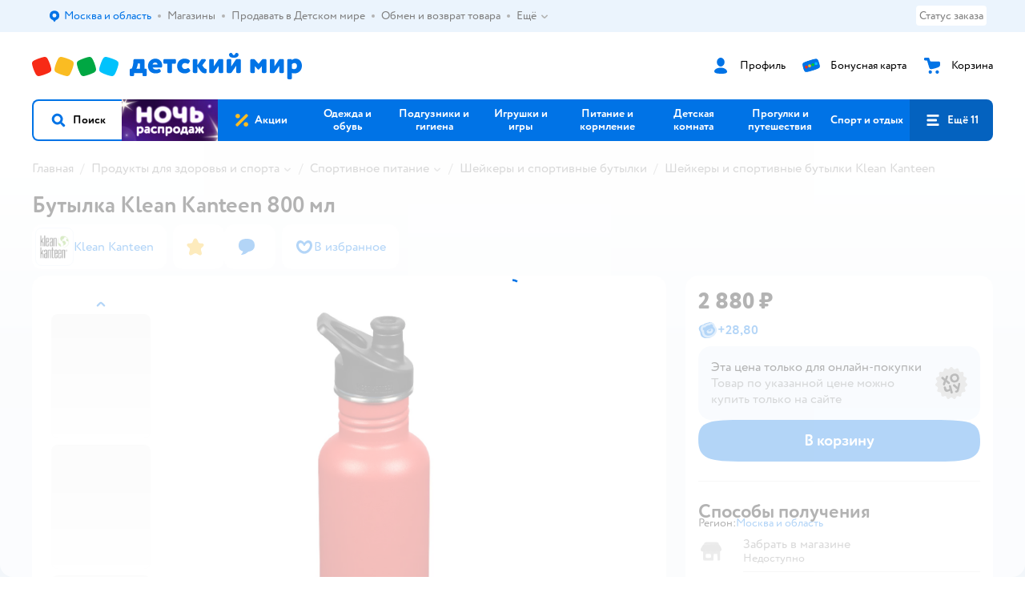

--- FILE ---
content_type: text/html; charset=utf-8
request_url: https://www.detmir.ru/product/index/id/4851378/
body_size: 20217
content:
<!DOCTYPE html><html lang="ru"><head><meta charSet="utf-8"/><meta name="viewport" content="width=device-width, initial-scale=1"/><script async="" data-chunk="performanceLogger" src="https://go.detmir.st/js/production_d567166fb18512/2879.2ec84b7a3cb14fcf.js"></script><script async="" data-chunk="app" src="https://go.detmir.st/js/production_d567166fb18512/7846.3c651bb3db7d49e1.js" crossorigin="anonymous" fetchpriority="high" type="module"></script><script async="" data-chunk="app" src="https://go.detmir.st/js/production_d567166fb18512/3524.d1ad84a166ee7caa.js" crossorigin="anonymous" fetchpriority="high" type="module"></script><script async="" data-chunk="dm" src="https://go.detmir.st/js/production_d567166fb18512/3886.1568d993c9a7aef8.chunk.js" crossorigin="anonymous"></script><script async="" data-chunk="app-pages-Product" src="https://go.detmir.st/js/production_d567166fb18512/8965.328b099d6ac700c9.chunk.js" crossorigin="anonymous"></script><script async="" data-chunk="app-pages-Product" src="https://go.detmir.st/js/production_d567166fb18512/3788.075f100fbdbd03ab.chunk.js" crossorigin="anonymous"></script><script async="" data-chunk="app-pages-Product" src="https://go.detmir.st/js/production_d567166fb18512/1461.380eeca322debf62.chunk.js" crossorigin="anonymous"></script><script async="" data-chunk="app-pages-Product" src="https://go.detmir.st/js/production_d567166fb18512/5315.7e2e03f6f43dc902.chunk.js" crossorigin="anonymous"></script><script async="" data-chunk="app-pages-Product" src="https://go.detmir.st/js/production_d567166fb18512/7674.10a609909c65a2ee.chunk.js" crossorigin="anonymous"></script><script async="" data-chunk="app-pages-Product" src="https://go.detmir.st/js/production_d567166fb18512/763.8f9deb9b6a476b3b.chunk.js" crossorigin="anonymous"></script><script async="" data-chunk="app-pages-Product" src="https://go.detmir.st/js/production_d567166fb18512/3774.7b8dff94208146a1.chunk.js" crossorigin="anonymous"></script><script async="" data-chunk="app-pages-Product" src="https://go.detmir.st/js/production_d567166fb18512/3304.98ee433a463e6ff7.chunk.js" crossorigin="anonymous"></script><script async="" data-chunk="app-pages-Product" src="https://go.detmir.st/js/production_d567166fb18512/9315.4d4a549d3cf604cd.chunk.js" crossorigin="anonymous"></script><script async="" data-chunk="app-pages-Product" src="https://go.detmir.st/js/production_d567166fb18512/4239.afa89eb8cd007b29.chunk.js" crossorigin="anonymous"></script><script async="" data-chunk="app-pages-Product" src="https://go.detmir.st/js/production_d567166fb18512/455.a67fb4af7e45caf0.chunk.js" crossorigin="anonymous"></script><script async="" data-chunk="app-pages-Product" src="https://go.detmir.st/js/production_d567166fb18512/3189.399238346bda5124.chunk.js" crossorigin="anonymous"></script><meta http-equiv="X-UA-Compatible" content="IE=edge"/><title>Бутылка Klean Kanteen 800 мл  1008442 купить по цене 2880 ₽ в интернет-магазине Детский мир</title><meta name="description" content="Бутылка Klean Kanteen 800 мл  страна производства Китай ⚡️ заказать за 2880 ₽ в интернет-магазине Детский мир. Размеры в наличии . Бесплатная доставка. Читайте отзывы, характеристики, смотрите 6 фото 1008442"/><meta name="robots" content="index,follow"/><link rel="canonical" href="https://www.detmir.ru/product/index/id/4851378/"/><link data-chunk="app" rel="preload" as="style" href="https://go.detmir.st/css/production_d567166fb18512/vendor.5ed2ae0bf92331b5.css"/><link data-chunk="app" rel="preload" as="style" href="https://go.detmir.st/css/production_d567166fb18512/base.b45c8cefe3fded75.css"/><link data-chunk="app" rel="preload" as="style" href="https://go.detmir.st/css/production_d567166fb18512/1869.4c307a9e1932588b.css"/><script>let token = null;

window.logClientError = async error => {
  const { location, navigator } = window;

  const payload = [
    {
      client: 'ui',
      level: 'error',
      host: location.host,
      href: location.href,
      logger: error.type,
      requestId: null,
      message: error.message,
      stack: error.stack,
      description: JSON.stringify({
        userAgent: navigator.userAgent,
      }),
    },
  ];

  const apiUrl = new URL(window.detmirUtilityData.apiUrl);

  if (!token) {
    apiUrl.pathname = 'v1/tokens/csrf';
    try {
      const response = await fetch(apiUrl.toString(), { credentials: 'include' });
      token = (await response.json()).token;
    } catch (e) {
      // eslint-disable-next-line no-console
      console.error('Failed to fetch CSRF token:', e);
    }
  }

  apiUrl.pathname = 'v1/client-events';
  fetch(apiUrl.toString(), {
    method: 'POST',
    credentials: 'include',
    headers: {
      'Content-Type': 'application/json',
      'X-CSRF-Token': token,
    },
    body: JSON.stringify(payload),
  });
};
</script><script type="text/javascript" data-chunk="app">const MAX_ERRORS = 3;
let TOTAL_ERRORS_SENT = 0;
window.addEventListener(
  'error',
  event => {
    if (event.target.tagName === 'SCRIPT' && event.target.crossOrigin === 'anonymous') {
      if (TOTAL_ERRORS_SENT >= MAX_ERRORS) {
        return;
      }

      const el = event.target;
      const newScript = el.cloneNode();
      newScript.crossOrigin = undefined;
      document.head.appendChild(newScript);

      window.logClientError({
        type: 'JSERROR',
        message: `Ошибка загрузки скрипта: ${el.src}; Ошибка: ${event?.message ?? event?.error?.message} `,
        stack: event.stack,
      });
      TOTAL_ERRORS_SENT++;
    }
  },
  true
);
</script><script>window.detmirCountry='RU';</script><script>window.detmirUtilityData = {"arePerfMetricsEnabled":false,"appEnv":"production","apm":{"gatherPercentage":0.1,"serverUrl":"https://elk-rum.detmir.ru/"},"apiUrl":"https://api.detmir.ru/","routesFeatureFlags":{"isCardBindings":false,"isZooCharity":true,"hasEGiftCards":true,"isCoinsEnabled":false},"isRequestFromBot":true};</script><script>const unregisterServiceWorker = () => {
  if (window.navigator && navigator.serviceWorker) {
    navigator.serviceWorker.getRegistrations().then(registrations => {
      registrations.forEach(registration => {
        if (registration.scope === `${window.location.origin}/`) {
          registration.unregister();
        }
      });
    });
  }
};
unregisterServiceWorker();
</script><script type="text/javascript">const { pathname = '', hostname = '', search } = window.location || {};
const queryParams = new URLSearchParams(search);

let page = pathname;

if (pathname === '/cart/' && queryParams.get('step')) {
  // eslint-disable-next-line prefer-template
  page = pathname + '?step=' + queryParams.get('step');
}

const metrics = [
  {
    name: 'user_event',
    site: window.detmirUtilityData.appEnv ?? 'local',
    page,
    domain: hostname,
    event: 'pageview_start',
    value: 1,
  },
];
navigator.sendBeacon('https://telegraf.detmir-stats.ru/ui', JSON.stringify(metrics));
</script><link data-chunk="app" rel="stylesheet" href="https://go.detmir.st/css/production_d567166fb18512/vendor.5ed2ae0bf92331b5.css" fetchPriority="high"/><link data-chunk="app" rel="stylesheet" href="https://go.detmir.st/css/production_d567166fb18512/base.b45c8cefe3fded75.css" fetchPriority="high"/><link data-chunk="app" rel="stylesheet" href="https://go.detmir.st/css/production_d567166fb18512/1869.4c307a9e1932588b.css"/><script id="__LOADABLE_REQUIRED_CHUNKS__" type="application/json">[3886,8965,3788,1461,5315,7674,763,3774,3304,9315,4239,455,3189]</script><script id="__LOADABLE_REQUIRED_CHUNKS___ext" type="application/json">{"namedChunks":["dm","app-pages-Product"]}</script><script>
          (function() {
            function getHtmlSelector(node) {
              if (!node) {
                return '';
              }
            
              let name = node.nodeName.toLowerCase();
              if (name === 'body') {
                return 'html>body';
              }
              if (node.id) {
                return name+'#'+node.id;
              }
              if (node.className && node.className.length) {
                name += '.' + [...node.classList.values()].join('.');
              }
              
              return getHtmlSelector(node.parentElement) + '>' + name;
            };
          
            window.detmirStartupClicks = [];
          
            function onClick(event) {
              if (window.detmirStartupClicks.length > 5) {
                window.detmirStartupClicks.shift();
              }
  
              window.detmirStartupClicks.push({ 
                time: performance.now ? performance.now() : Date.now(),
                target: getHtmlSelector(event.target) 
              });
            }
          
            document.addEventListener('click', onClick);
            
            document.addEventListener('detmirHydrateFinish', () => {
              window.removeEventListener('click', onClick);
            }, { once: true });
          })();
        </script><link rel="shortcut icon" type="image/x-icon" href="https://go.detmir.st/img/production_d567166fb18512/a780b22ab498f751c69ff8064f2eebb8.ico"/><link rel="apple-touch-icon-precomposed" sizes="57x57" href="https://go.detmir.st/img/production_d567166fb18512/2b26a9d949e6d3ea44da296178521269.png"/><link rel="apple-touch-icon-precomposed" sizes="114x114" href="https://go.detmir.st/img/production_d567166fb18512/d35828d05da42da9e45fbb3291cdf919.png"/><link rel="apple-touch-icon-precomposed" sizes="72x72" href="https://go.detmir.st/img/production_d567166fb18512/553d4b780ac22b07e3d6a52441299421.png"/><link rel="apple-touch-icon-precomposed" sizes="144x144" href="https://go.detmir.st/img/production_d567166fb18512/d48b4050c45a36f919d32a949b055914.png"/><link rel="apple-touch-icon-precomposed" sizes="60x60" href="https://go.detmir.st/img/production_d567166fb18512/8c5ef86d3f01767a694b1d46b9083da2.png"/><link rel="apple-touch-icon-precomposed" sizes="120x120" href="https://go.detmir.st/img/production_d567166fb18512/fa669e33297a88241c83fd667d62531e.png"/><link rel="apple-touch-icon-precomposed" sizes="76x76" href="https://go.detmir.st/img/production_d567166fb18512/20df95d56d90bc78dca92af9b06052db.png"/><link rel="apple-touch-icon-precomposed" sizes="152x152" href="https://go.detmir.st/img/production_d567166fb18512/51c3eee8752ef021f6e80605fbd4c521.png"/><link rel="icon" type="image/png" href="https://go.detmir.st/img/production_d567166fb18512/5bb06e2b25660ec574e6812361d13732.png" sizes="196x196"/><link rel="icon" type="image/png" href="https://go.detmir.st/img/production_d567166fb18512/30f48d4f41e8d00e30c5c7ba09ea0b2d.png" sizes="96x96"/><link rel="icon" type="image/png" href="https://go.detmir.st/img/production_d567166fb18512/79c8d4d535e4946b8cafb6ed85291edc.png" sizes="32x32"/><link rel="icon" type="image/png" href="https://go.detmir.st/img/production_d567166fb18512/67d5167b2d9d125757e9b6590ea88887.png" sizes="16x16"/><link rel="icon" type="image/png" href="https://go.detmir.st/img/production_d567166fb18512/3d06f4b72909e298b801ae0e35120f1c.png" sizes="128x128"/><meta name="application-name" content=" "/><meta name="msapplication-TileColor" content="#FFFFFF"/><meta name="msapplication-TileImage" content="https://go.detmir.st/img/production_d567166fb18512/d48b4050c45a36f919d32a949b055914.png"/><meta name="msapplication-square70x70logo" content="https://go.detmir.st/img/production_d567166fb18512/45ed6fcc191585121e3d7be7946d1f70.png"/><meta name="msapplication-square150x150logo" content="https://go.detmir.st/img/production_d567166fb18512/cc4d71f26fa63a811ab34b851d3f7a50.png"/><meta name="msapplication-wide310x150logo" content="https://go.detmir.st/img/production_d567166fb18512/85a7f1d3f18b655fe498b471bed8c2c3.png"/><meta name="msapplication-square310x310logo" content="https://go.detmir.st/img/production_d567166fb18512/8e24ca053afd83c5b21f5d1cce3e228a.png"/><meta property="og:type" content="website"/><meta property="og:url" content="https://www.detmir.ru"/><meta property="og:title" content="Бутылка Klean Kanteen 800 мл  1008442 купить по цене 2880 ₽ в интернет-магазине Детский мир"/><meta property="og:description" content="Бутылка Klean Kanteen 800 мл  страна производства Китай ⚡️ заказать за 2880 ₽ в интернет-магазине Детский мир. Размеры в наличии . Бесплатная доставка. Читайте отзывы, характеристики, смотрите 6 фото 1008442"/><meta property="og:image" content="https://catalog-cdn.detmir.st/media/3BJPwd5irTHPBDWK0tZjFZCWHSc1BwbyDOLf3jKxGjw=.webp?preset=site_product_gallery_r450"/><meta property="fb:image" content="https://catalog-cdn.detmir.st/media/3BJPwd5irTHPBDWK0tZjFZCWHSc1BwbyDOLf3jKxGjw=.webp?preset=site_product_gallery_r450"/><meta property="vk:image" content="https://catalog-cdn.detmir.st/media/3BJPwd5irTHPBDWK0tZjFZCWHSc1BwbyDOLf3jKxGjw=.webp?preset=site_product_gallery_r450"/><meta property="twitter:image" content="https://catalog-cdn.detmir.st/media/3BJPwd5irTHPBDWK0tZjFZCWHSc1BwbyDOLf3jKxGjw=.webp?preset=site_product_gallery_r450"/><meta property="og:image:width" content="1200"/><meta property="og:image:height" content="630"/><meta name="google-site-verification" content="H12mlaR4ux4mUKnx_ECZzODISfpLd6wlgAZVM5XZSYU"/><link hrefLang="x-default" href="https://www.detmir.ru/product/index/id/4851378/" rel="alternate"/><link hrefLang="ru-ru" href="https://www.detmir.ru/product/index/id/4851378/" rel="alternate"/><link rel="image_src" href="https://catalog-cdn.detmir.st/media/3BJPwd5irTHPBDWK0tZjFZCWHSc1BwbyDOLf3jKxGjw=.webp?preset=site_product_gallery_r450"/></head><body class="theme-dm"><div id="helpdesk-eddy-container"></div><div id="app-container"><link rel="preload" as="image" href="https://go.detmir.st/img/production_d567166fb18512/cc1da3cbe876bf43d1266d45a3920347.svg" fetchPriority="high"/><link rel="preload" as="image" href="https://catalog-cdn.detmir.st/media/guMXA5N_LxWcXcdYC39J1IfUbobZYtNl2iU0W8urgmA=.jpeg"/><!--$--><!--/$--><!--$--><!--/$--><div class="jrLsE"><header role="banner" class="header dnYar"><nav class="PudMh VRjKb" aria-label="Дополнительная навигация"><div class="dYvDm" data-testid="additionalNavigation"><div class="snSHG"><ul class="KPAvT zUEyg Xhmqa"><li class="IDSfq DDWSH uCnqS lGxNe zMhZG ujEdT IUqts" data-testid="additionalNavigationGeoChooser"><div class="kZXhq"><!--$--><!--$--><div style="position:relative"><button aria-haspopup="dialog" class="CeXKm yDUrO fVWeq FUKEd"><i class="JcNfr VaWwl FOSxX iyzfq hwAMY" aria-hidden="true"><svg xmlns="http://www.w3.org/2000/svg" xmlns:xlink="http://www.w3.org/1999/xlink" class="btLZs"><use xlink:href="/img/production_d567166fb18512/a7df7b208685e68cdc8e3c302a2634f9.svg#dm_pin"></use></svg></i><span class="UJWGs">Выбор адреса доставки.</span><span data-testid="geoChooserLink" class="cHEVf Euniu aAxYk WrZzq">Москва и область</span></button><div></div><div role="dialog" aria-modal="true" aria-labelledby="regionConfirmationModalTitle" class="VbRAj Tfwnh NRspI jkbvF PIQhc HmquA"><div class="UKbKh"></div><div class="pMhYx nkntf"><div class="AznHm"><div class="yjjRv"><div class="SRIWH"><span data-testid="typography" class="Stsns LaUyi aAxYk WrZzq" id="regionConfirmationModalTitle">Ваш регион</span><span data-testid="typography" class="uuPaY PDJEW aAxYk QdjwF" aria-hidden="true"></span></div><img class="chvMC" src="https://go.detmir.st/img/production_d567166fb18512/cc1da3cbe876bf43d1266d45a3920347.svg" alt="globe" fetchPriority="high" aria-hidden="true"/></div><div class="esVxi"><button type="button" role="button" class="zVAvY qYnhv LpqVT AIRxK cIstC"><span class="ExGnU"><span class="hJvCd">Верно!</span></span></button><button type="button" role="button" class="zVAvY LpqVT TRsPL gkABZ"><span class="ExGnU"><span class="hJvCd"><span class="YbExo">Нет, другой</span></span></span></button></div></div></div></div></div><!--/$--><!--/$--></div></li><li class="IDSfq DDWSH uCnqS lGxNe zMhZG mHiue uvvWN IUqts wRlrs"><a class="MhlEV" href="/shops/" target="_self" rel="nofollow"><span class="kZXhq">Магазины</span></a></li><li class="IDSfq DDWSH uCnqS lGxNe zMhZG mHiue uvvWN IUqts wRlrs"><a class="MhlEV" href="https://partner.detmir.market/?utm_source=www.detmir.ru" target="_self" rel="nofollow"><span class="kZXhq">Продавать в Детском мире</span></a></li><li class="IDSfq DDWSH uCnqS lGxNe zMhZG mHiue uvvWN IUqts wRlrs"><a class="MhlEV" href="/pages/exchange_and_refund/" target="_self" rel="nofollow"><span class="kZXhq">Обмен и возврат товара</span></a></li><li class="IDSfq DDWSH uCnqS lGxNe zMhZG mHiue rtYCH uvvWN IUqts" data-testid="additionalNavigationMenuMore"><div class="kZXhq"><!--$--><div><div class="gBdBn"><button aria-expanded="false" aria-haspopup="listbox" class="CeXKm SyhAH OLKrB">Ещё<div class="JdKmw"><i class="JcNfr PiHza utBZK" aria-hidden="true"><svg xmlns="http://www.w3.org/2000/svg" xmlns:xlink="http://www.w3.org/1999/xlink" class="btLZs"><use xlink:href="/img/production_d567166fb18512/a7df7b208685e68cdc8e3c302a2634f9.svg#dm_arrow_short_bottom"></use></svg></i></div></button><div class="VbRAj UBCvx UgzHn sHQGW vcTeR ZzOXw zGBir HmquA mGpVD"><div class="pMhYx mGpVD"></div></div></div></div><!--/$--></div></li></ul></div><div class="fdHdW"><div class="zPwYX" data-testid="additionalNavigationOrderStatus"><a class="iZDJn" rel="nofollow" href="/profile/orders/">Статус заказа</a></div><!--$--><!--/$--></div></div></nav><div class="EWINM"><div class="VZsED"><!--$--><a href="/" class="Xxrvj lYbEe" title="Детский мир" data-testid="logoLink"></a><!--/$--><!--$--><div class="nWLgI" data-testid="headerControlsBlock"><div class="dflCW tdrjI" data-testid="headerLoginBlock"><div class="WtDCv dflCW"><div class="AZCqi"><span class="ZVhka"><i class="JcNfr EEmQE bvDwa" aria-hidden="true"><svg xmlns="http://www.w3.org/2000/svg" xmlns:xlink="http://www.w3.org/1999/xlink" class="btLZs"><use xlink:href="/img/production_d567166fb18512/a7df7b208685e68cdc8e3c302a2634f9.svg#dm_profile"></use></svg></i></span></div><a href="/profile/" class="YsSkZ" rel="nofollow" data-testid="headerLoginBlock"><span class="CMkkv">Профиль</span></a></div></div><div class="WtDCv nSlTC dflCW"><div class="AZCqi"><span class="ZVhka"><i class="JcNfr EEmQE" aria-hidden="true"><svg xmlns="http://www.w3.org/2000/svg" xmlns:xlink="http://www.w3.org/1999/xlink" class="btLZs"><use xlink:href="/img/production_d567166fb18512/a7df7b208685e68cdc8e3c302a2634f9.svg#dm_prof_bonus_card"></use></svg></i></span></div><a href="https://bonus.detmir.ru/" class="YsSkZ" rel="nofollow" data-testid="headerBonusBlock"><span class="CMkkv">Бонусная карта</span></a></div><div class="WtDCv iridR dflCW"><div class="AZCqi"><span class="ZVhka"><i class="JcNfr EEmQE" aria-hidden="true"><svg xmlns="http://www.w3.org/2000/svg" xmlns:xlink="http://www.w3.org/1999/xlink" class="btLZs"><use xlink:href="/img/production_d567166fb18512/a7df7b208685e68cdc8e3c302a2634f9.svg#dm_cart"></use></svg></i></span></div><a href="/cart/" class="YsSkZ" data-testid="headerCartBlock"><span class="CMkkv">Корзина</span></a></div></div><!--/$--></div></div><div class="LETnS Luqyu"><button class="CeXKm HiIPx" data-testid="navigationBackground" role="button" type="button"><span class="tKljo">кнопка навигации</span></button><nav aria-label="Главное меню" class="jJFug sqdQY"><div class="tweWM"><ul class="roTie"><!--$--><li data-dy="magnifier" class="NMROV tUJyR"><button class="CeXKm doJTR" role="button" type="button"><i class="JcNfr fpZsC OnuaM" aria-hidden="true"><svg xmlns="http://www.w3.org/2000/svg" xmlns:xlink="http://www.w3.org/1999/xlink" class="btLZs"><use xlink:href="/img/production_d567166fb18512/a7df7b208685e68cdc8e3c302a2634f9.svg#dm_search"></use></svg></i><span>Поиск</span></button></li><!--/$--><!--$--><li class="NMROV nPliQ" style="background-image:url(https://go.detmir.st/images/uiconfigs/b30a782999f278162c9752cfbde77185017ec528/4941a73eb3fe46489be5e327997cbae45c2410f6.jpg)"></li><li class="NMROV qgBzF"><a class="doJTR" href="https://www.detmir.ru/actions/"><span style="background-image:url(https://go.detmir.st/images/siteMenu/f6e14b016e91fd01e840e6a5c4172d13be0f7af9.svg)" class="nVebk AoUVO"></span><span class="mJmwr">Акции</span></a></li><li class="NMROV qgBzF"><a href="https://www.detmir.ru/catalog/index/name/children_clothes/" class="doJTR" data-testid="navigationLink"><span class="mJmwr">Одежда и обувь</span></a></li><li class="NMROV qgBzF"><a class="doJTR" href="https://www.detmir.ru/catalog/index/name/hygiene_care/"><span class="mJmwr">Подгузники и гигиена</span></a></li><li class="NMROV qgBzF"><a class="doJTR" href="https://www.detmir.ru/catalog/index/name/igry_i_igrushki/"><span class="mJmwr">Игрушки и игры</span></a></li><li class="NMROV qgBzF"><a class="doJTR" href="https://www.detmir.ru/catalog/index/name/nutrition_feeding/"><span class="mJmwr">Питание и кормление</span></a></li><li class="NMROV qgBzF"><a class="doJTR" href="https://www.detmir.ru/catalog/index/name/childrens_room/"><span class="mJmwr">Детская комната</span></a></li><li class="NMROV qgBzF"><a class="doJTR" href="https://www.detmir.ru/catalog/index/name/trips_travel/"><span class="mJmwr">Прогулки и путешествия</span></a></li><li class="NMROV qgBzF"><a class="doJTR" href="https://www.detmir.ru/catalog/index/name/sport_otdyh/"><span class="mJmwr">Спорт и отдых</span></a></li><li class="NMROV qgBzF"><a class="doJTR" href="https://www.detmir.ru/catalog/index/name/hobbies_creativity/"><span class="mJmwr">Хобби и творчество</span></a></li><li class="NMROV qgBzF"><a class="doJTR" href="https://www.detmir.ru/catalog/index/name/shkola/"><span class="mJmwr">Канцтовары и товары для школы</span></a></li><li class="NMROV qgBzF"><a class="doJTR" href="https://www.detmir.ru/catalog/index/name/knigy/"><span class="mJmwr">Книги</span></a></li><li class="NMROV qgBzF"><a class="doJTR" href="https://www.detmir.ru/catalog/index/name/dom/"><span class="mJmwr">Дом</span></a></li><li class="NMROV qgBzF"><a class="doJTR" href="https://www.detmir.ru/catalog/index/name/bady_pravilnoe_i_sportivnoe_pitanie/"><span class="mJmwr">Продукты для здоровья и спорта</span></a></li><li class="NMROV qgBzF"><a class="doJTR" href="https://www.detmir.ru/catalog/index/name/tehnika_elektronika_bytovaya/"><span class="mJmwr">Бытовая техника и электроника</span></a></li><li class="NMROV qgBzF"><a class="doJTR" href="https://www.detmir.ru/catalog/index/name/products_for_mother/"><span class="mJmwr">Для родителей</span></a></li><li class="NMROV qgBzF rfXeW"><a class="doJTR" href="https://zoozavr.ru/"><span style="background-image:url(https://go.detmir.st/images/siteMenu/3a22b9c49af7f19a763178db974d2c33559dcf4e.png)" class="nVebk"></span><span class="mJmwr">Товары для животных от Зоозавра</span></a></li><li class="NMROV qgBzF rfXeW"><a class="doJTR" href="https://www.detmir.ru/catalog/index/name/podarki/"><span style="background-image:url(https://go.detmir.st/images/siteMenu/613c0411428fe1c269b7e09d274dac4d095492d5.png)" class="nVebk"></span><span class="mJmwr">Подарки</span></a></li><li class="NMROV qgBzF rfXeW"><a class="doJTR" href="https://www.detmir.ru/promocodes/"><span style="background-image:url(https://go.detmir.st/images/siteMenu/e2830b5e4bab0e77eaf48f11f3110460ac3f0f3c.png)" class="nVebk"></span><span class="mJmwr">Промокоды</span></a></li><!--/$--><!--$--><li class="NMROV MRrCk"><button aria-expanded="false" aria-haspopup="menu" class="CeXKm doJTR" data-testid="openMenuButton" role="button" type="button"><i class="JcNfr fpZsC OnuaM" aria-hidden="true"><svg xmlns="http://www.w3.org/2000/svg" xmlns:xlink="http://www.w3.org/1999/xlink" class="btLZs"><use xlink:href="/img/production_d567166fb18512/a7df7b208685e68cdc8e3c302a2634f9.svg#dm_menu"></use></svg></i><span>Ещё 11</span></button></li><!--/$--></ul></div></nav><!--$--><div class="eNImK" style="height:0px"></div><!--/$--></div><!--$--><!--/$--></header><!--$--><!--/$--><!--$--><script type="application/ld+json">{"@context":"https://schema.org","description":"<h3>Бутылка Klean Kanteen Classic Sport 27oz Tiger Lily 800 мл</h3><p>Имя говорит само за себя! Наша линия Classic существует уже 17 лет и до сих пор пользуется успехом.</p> <ul>  <li>Новый дизайн, логотип внизу</li>  <li>Материал бутылки: высококачественная нержавеющая пищевая сталь марки 18/8</li>  <li>Порошковая окраска Klean Coat в 4 раза прочнее нашей предыдущей окраски и безопасна для здоровья человека и окружающей среды (кроме бутылок Brushed Stainless)</li>  <li>Электрополированные внутренние стенки, не сохраняют и не передают ароматы</li>  <li>Материал крышки: высококачественный полипропилен, не содержит бисфенола-А (BPA). Также есть возможность приобрести крышку, полностью выполненную из стали. В этом случае у вас будет полностью стальная бутылка!</li>  <li>Модели, оснащенные крышкой Sport, теперь оснащены съемным мягким силиконовым носиком для легкой очистки</li>  <li>Пыльник приобретается отдельно</li>  <li>Спортивная крышка не является 100% непротекаемой, в периоды, когда бутылка длительное время не используется, рекомендуется применять цельную LOOP крышку.</li>  <li>Легкая</li>  <li>Отверстие горлышка достаточно широкое для льда и позволяет легко заполнять и наливать</li>  <li>Бутылки с графическим нанесением следует мыть вручную</li>  <li>Не содержит бисфенола-А (BPA)</li>  <li>Объем: 800 мл (27oz)</li>  <li>Вес: 230 г</li>  <li>Размеры 276x73 мм</li>  <li>Диаметр горлышка: 4,4 см</li> </ul>","name":"Бутылка Klean Kanteen 800 мл","brand":{"@type":"Brand","name":"Klean Kanteen"},"review":[],"aggregateRating":null,"@type":"Product","mpn":"1008442","sku":"4851378","image":"https://catalog-cdn.detmir.st/media/3BJPwd5irTHPBDWK0tZjFZCWHSc1BwbyDOLf3jKxGjw=.jpeg","offers":{"@type":"Offer","url":"https://www.detmir.ru/product/index/id/4851378/","availability":"OnlineOnly","price":2880,"priceCurrency":"RUB","category":"Шейкеры и спортивные бутылки Klean Kanteen","shippingDetails":{"@type":"OfferShippingDetails","shippingRate":{"@type":"MonetaryAmount","value":"0","currency":"RUB"},"shippingDestination":{"@type":"DefinedRegion","addressCountry":"RU"},"deliveryTime":{"@type":"ShippingDeliveryTime","handlingTime":{"@type":"QuantitativeValue","minValue":"0","maxValue":"1"}}}}}</script><!--/$--><!--$--><div class="i-flocktory" data-fl-action="track-item-view" data-fl-item-id="4851378" data-fl-item-category_id="50328" data-fl-item-name="Бутылка Klean Kanteen 800 мл" data-fl-item-url="https://www.detmir.ru/product/index/id/4851378/" data-fl-item-price="2880" data-fl-item-picture="https://catalog-cdn.detmir.st/media/3BJPwd5irTHPBDWK0tZjFZCWHSc1BwbyDOLf3jKxGjw=.jpeg" data-fl-item-vendor="Klean Kanteen" data-fl-item-available="true"></div><!--/$--><main class="JZmLh"><div class="EtpFX"><!--$--><header class="cBJnG"><!--$--><script type="application/ld+json">{"@context":"https://schema.org","@type":"BreadcrumbList","itemListElement":[{"@type":"ListItem","position":"1","item":{"@id":"/","name":"Главная"}},{"@type":"ListItem","position":"2","item":{"@id":"https://www.detmir.ru/catalog/index/name/bady_pravilnoe_i_sportivnoe_pitanie/","name":"⭐ Продукты для здоровья и спорта"}},{"@type":"ListItem","position":"3","item":{"@id":"https://www.detmir.ru/catalog/index/name/sportivnoe_pitanie/","name":"⭐ Спортивное питание"}},{"@type":"ListItem","position":"4","item":{"@id":"https://www.detmir.ru/catalog/index/name/shakers_bottles/","name":"⭐ Шейкеры и спортивные бутылки"}},{"@type":"ListItem","position":"5","item":{"@id":"/catalog/index/name/shakers_bottles/brand/25912/","name":"⭐ Шейкеры и спортивные бутылки Klean Kanteen"}}]}</script><nav class="yONMw" aria-label="breadcrumb"><ul class="MUTqd EqlWe" data-testid="breadcrumbsList"><li class="qGKvQ" data-testid="breadcrumbsItem"><i class="JcNfr VaWwl UoeHO" aria-hidden="true"><svg xmlns="http://www.w3.org/2000/svg" xmlns:xlink="http://www.w3.org/1999/xlink" class="btLZs"><use xlink:href="/img/production_d567166fb18512/a7df7b208685e68cdc8e3c302a2634f9.svg#dm_arrow_short_left"></use></svg></i><div class="AqLqC MwQuB"><a href="/" class="WEBSQ" data-testid="linkComponentLink">Главная</a><i class="JcNfr PiHza fEPyZ" aria-hidden="true"><svg xmlns="http://www.w3.org/2000/svg" xmlns:xlink="http://www.w3.org/1999/xlink" class="btLZs"><use xlink:href="/img/production_d567166fb18512/a7df7b208685e68cdc8e3c302a2634f9.svg#dm_arrow_short_bottom"></use></svg></i></div></li><li class="qGKvQ zirzl" data-testid="breadcrumbsItem"><i class="JcNfr VaWwl UoeHO" aria-hidden="true"><svg xmlns="http://www.w3.org/2000/svg" xmlns:xlink="http://www.w3.org/1999/xlink" class="btLZs"><use xlink:href="/img/production_d567166fb18512/a7df7b208685e68cdc8e3c302a2634f9.svg#dm_arrow_short_left"></use></svg></i><div class="AqLqC MwQuB"><a href="https://www.detmir.ru/catalog/index/name/bady_pravilnoe_i_sportivnoe_pitanie/" class="WEBSQ" data-testid="linkComponentLink">Продукты для здоровья и спорта</a><i class="JcNfr PiHza fEPyZ" aria-hidden="true"><svg xmlns="http://www.w3.org/2000/svg" xmlns:xlink="http://www.w3.org/1999/xlink" class="btLZs"><use xlink:href="/img/production_d567166fb18512/a7df7b208685e68cdc8e3c302a2634f9.svg#dm_arrow_short_bottom"></use></svg></i><div class="qmnbJ"><ul class="LtWWf"><li class="obADO"><a href="https://www.detmir.ru/catalog/index/name/pravilnoe_pitanie/" class="WEBSQ" data-testid="linkComponentLink">Правильное питание</a></li><li class="obADO"><a href="https://www.detmir.ru/catalog/index/name/sportivnoe_pitanie/" class="WEBSQ" data-testid="linkComponentLink">Спортивное питание</a></li><li class="obADO"><a href="https://www.detmir.ru/catalog/index/name/bady/" class="WEBSQ" data-testid="linkComponentLink">БАДы</a></li><li class="obADO"><a href="https://www.detmir.ru/catalog/index/name/vitaminy/" class="WEBSQ" data-testid="linkComponentLink">Витамины</a></li></ul></div></div></li><li class="qGKvQ zirzl" data-testid="breadcrumbsItem"><i class="JcNfr VaWwl UoeHO" aria-hidden="true"><svg xmlns="http://www.w3.org/2000/svg" xmlns:xlink="http://www.w3.org/1999/xlink" class="btLZs"><use xlink:href="/img/production_d567166fb18512/a7df7b208685e68cdc8e3c302a2634f9.svg#dm_arrow_short_left"></use></svg></i><div class="AqLqC MwQuB"><a href="https://www.detmir.ru/catalog/index/name/sportivnoe_pitanie/" class="WEBSQ" data-testid="linkComponentLink">Спортивное питание</a><i class="JcNfr PiHza fEPyZ" aria-hidden="true"><svg xmlns="http://www.w3.org/2000/svg" xmlns:xlink="http://www.w3.org/1999/xlink" class="btLZs"><use xlink:href="/img/production_d567166fb18512/a7df7b208685e68cdc8e3c302a2634f9.svg#dm_arrow_short_bottom"></use></svg></i><div class="qmnbJ"><ul class="LtWWf"><li class="obADO"><a href="https://www.detmir.ru/catalog/index/name/belkovyj_perekus_sp/" class="WEBSQ" data-testid="linkComponentLink">Белковый перекус</a></li><li class="obADO"><a href="https://www.detmir.ru/catalog/index/name/proteinovye_smesi_sp/" class="WEBSQ" data-testid="linkComponentLink">Протеиновые смеси</a></li><li class="obADO"><a href="https://www.detmir.ru/catalog/index/name/zhiroszhigateli_sp/" class="WEBSQ" data-testid="linkComponentLink">Жиросжигатели</a></li><li class="obADO"><a href="https://www.detmir.ru/catalog/index/name/aminokisloty_i_aminokislotnye_kompleksy_sp/" class="WEBSQ" data-testid="linkComponentLink">Аминокислоты и аминокислотные комплексы</a></li><li class="obADO"><a href="https://www.detmir.ru/catalog/index/name/gejnery_sp/" class="WEBSQ" data-testid="linkComponentLink">Гейнеры</a></li><li class="obADO"><a href="https://www.detmir.ru/catalog/index/name/predtrenirovochnye_kompleksy_sp/" class="WEBSQ" data-testid="linkComponentLink">Предтренировочные комплексы</a></li><li class="obADO"><a href="https://www.detmir.ru/catalog/index/name/shakers_bottles/" class="WEBSQ" data-testid="linkComponentLink">Шейкеры и спортивные бутылки</a></li></ul></div></div></li><li class="qGKvQ" data-testid="breadcrumbsItem"><i class="JcNfr VaWwl UoeHO" aria-hidden="true"><svg xmlns="http://www.w3.org/2000/svg" xmlns:xlink="http://www.w3.org/1999/xlink" class="btLZs"><use xlink:href="/img/production_d567166fb18512/a7df7b208685e68cdc8e3c302a2634f9.svg#dm_arrow_short_left"></use></svg></i><div class="AqLqC MwQuB"><a href="https://www.detmir.ru/catalog/index/name/shakers_bottles/" class="WEBSQ" data-testid="linkComponentLink">Шейкеры и спортивные бутылки</a><i class="JcNfr PiHza fEPyZ" aria-hidden="true"><svg xmlns="http://www.w3.org/2000/svg" xmlns:xlink="http://www.w3.org/1999/xlink" class="btLZs"><use xlink:href="/img/production_d567166fb18512/a7df7b208685e68cdc8e3c302a2634f9.svg#dm_arrow_short_bottom"></use></svg></i></div></li><li class="qGKvQ" data-testid="breadcrumbsItem"><i class="JcNfr VaWwl UoeHO" aria-hidden="true"><svg xmlns="http://www.w3.org/2000/svg" xmlns:xlink="http://www.w3.org/1999/xlink" class="btLZs"><use xlink:href="/img/production_d567166fb18512/a7df7b208685e68cdc8e3c302a2634f9.svg#dm_arrow_short_left"></use></svg></i><div class="AqLqC MwQuB"><a href="/catalog/index/name/shakers_bottles/brand/25912/" class="WEBSQ" data-testid="linkComponentLink">Шейкеры и спортивные бутылки Klean Kanteen</a><i class="JcNfr PiHza fEPyZ" aria-hidden="true"><svg xmlns="http://www.w3.org/2000/svg" xmlns:xlink="http://www.w3.org/1999/xlink" class="btLZs"><use xlink:href="/img/production_d567166fb18512/a7df7b208685e68cdc8e3c302a2634f9.svg#dm_arrow_short_bottom"></use></svg></i></div></li></ul></nav><!--/$--></header><!--/$--><div class="ZMKXY" data-testid="productSections"><section class="PlZhG"><!--$--><div class="PZhvT"><!--$--><div class="ZsEUl" data-testid="pictureBlock"><div class="wybfS bHPiL" style="--itemWidth:124px;--itemHeight:155px" data-testid="miniaturesList"><div class="cckbt"><button class="CeXKm DPlpK huMRP HYExJ jnWYi plYXu" data-testid="miniaturesUp" role="button" type="button"><i class="JcNfr VaWwl eKQkz" aria-hidden="true" data-testid="icon"><svg xmlns="http://www.w3.org/2000/svg" xmlns:xlink="http://www.w3.org/1999/xlink" class="btLZs"><use xlink:href="/img/production_d567166fb18512/a7df7b208685e68cdc8e3c302a2634f9.svg#dm_arrow_short_top"></use></svg></i><span class="axCpD">назад</span></button><div class="swiper"><div class="swiper-wrapper"><div class="swiper-slide nCmWL" data-testid="miniaturesItem"><div class="OqlGy SocFr CJjWx"></div></div><div class="swiper-slide nCmWL" data-testid="miniaturesItem"><div class="OqlGy SocFr CJjWx"></div></div><div class="swiper-slide nCmWL" data-testid="miniaturesItem"><div class="OqlGy SocFr CJjWx"></div></div><div class="swiper-slide nCmWL" data-testid="miniaturesItem"><div class="OqlGy SocFr CJjWx"></div></div><div class="swiper-slide nCmWL" data-testid="miniaturesItem"><div class="OqlGy SocFr CJjWx"></div></div><div class="swiper-slide nCmWL" data-testid="miniaturesItem"><div class="OqlGy SocFr CJjWx"></div></div></div></div><button class="CeXKm DPlpK huMRP HYExJ jnWYi plYXu" data-testid="miniaturesDown" role="button" type="button"><i class="JcNfr VaWwl eKQkz" aria-hidden="true" data-testid="icon"><svg xmlns="http://www.w3.org/2000/svg" xmlns:xlink="http://www.w3.org/1999/xlink" class="btLZs"><use xlink:href="/img/production_d567166fb18512/a7df7b208685e68cdc8e3c302a2634f9.svg#dm_arrow_short_bottom"></use></svg></i><span class="axCpD">далее</span></button></div></div><div class="pISkd" style="--thumbsSize:124px"><div class="VtBOq"><div class="swiper mitRh"><div class="swiper-wrapper"><div class="swiper-slide"><div class="RzxBc KXkuJ"><div class="OqlGy EeoHI"><picture class="AMlLg" classnameimg="Uxair"><source srcSet="https://img.detmir.st/6FVz8YwtFGA-06m0CW4kQi4iMBjMxImfN4DxPsJqZJc/rs:fit:2100:2100/g:sm/aHR0cHM6Ly9jYXRhbG9nLWNkbi5kZXRtaXIuc3QvbWVkaWEvM0JKUHdkNWlyVEhQQkRXSzB0WmpGWkNXSFNjMUJ3YnlET0xmM2pLeEdqdz0uanBlZw.webp 3x" type="image/webp"/><img class="OqxAT Uxair MJUUy xDhtt" alt="Бутылка Klean Kanteen 800 мл - фото 1" src="https://catalog-cdn.detmir.st/media/3BJPwd5irTHPBDWK0tZjFZCWHSc1BwbyDOLf3jKxGjw=.jpeg" fetchPriority="high" width="700" height="700"/></picture></div></div></div><div class="swiper-slide"><div class="RzxBc KXkuJ"><div class="OqlGy EeoHI"><picture class="AMlLg" classnameimg="Uxair"><source srcSet="https://img.detmir.st/IeUXepLFmOZmxyMTY39GtJHPbCTfcGRmuMNuWGuKnvY/rs:fit:2100:2100/g:sm/aHR0cHM6Ly9jYXRhbG9nLWNkbi5kZXRtaXIuc3QvbWVkaWEvekUyNU5SRUt2Z3ZZaXlzRWk1WUFTYnh6R3ZkNFp6UzI1MnkwVkEyal9UTT0uanBlZw.webp 3x" type="image/webp"/><img class="OqxAT Uxair MJUUy xDhtt" alt="Бутылка Klean Kanteen 800 мл - фото 2" src="https://catalog-cdn.detmir.st/media/zE25NREKvgvYiysEi5YASbxzGvd4ZzS252y0VA2j_TM=.jpeg" fetchPriority="high" width="700" height="700"/></picture></div></div></div><div class="swiper-slide"><div class="RzxBc KXkuJ"><div class="OqlGy EeoHI"><picture class="AMlLg" classnameimg="Uxair"><source srcSet="https://img.detmir.st/a83MSs49GgjiXrNzKW_86MrWGVoWtHZBlZ5TjnXjygo/rs:fit:2100:2100/g:sm/aHR0cHM6Ly9jYXRhbG9nLWNkbi5kZXRtaXIuc3QvbWVkaWEvNkllaWVoai1OSUM3aHpsVnlnS2w5WEV1Q2RsUG85V1ZjX1Voa21fUlZ4Zz0uanBlZw.webp 3x" type="image/webp"/><img class="OqxAT Uxair MJUUy xDhtt" alt="Бутылка Klean Kanteen 800 мл - фото 3" src="https://catalog-cdn.detmir.st/media/6Ieiehj-NIC7hzlVygKl9XEuCdlPo9WVc_Uhkm_RVxg=.jpeg" fetchPriority="high" width="700" height="700"/></picture></div></div></div><div class="swiper-slide"><div class="RzxBc KXkuJ"><div class="OqlGy EeoHI"><picture class="AMlLg" classnameimg="Uxair"><source srcSet="https://img.detmir.st/bIBdr48VZ3UfyG7DLPqzXGbJm1fiQjDeuYN8WK726gI/rs:fit:2100:2100/g:sm/aHR0cHM6Ly9jYXRhbG9nLWNkbi5kZXRtaXIuc3QvbWVkaWEvd3Q5MzcxUk5HVThUNnVVRTFEZUZQNWlIWlV0SHVBZlI4V2lmX3o0OFBqND0uanBlZw.webp 3x" type="image/webp"/><img class="OqxAT Uxair MJUUy xDhtt" alt="Бутылка Klean Kanteen 800 мл - фото 4" src="https://catalog-cdn.detmir.st/media/wt9371RNGU8T6uUE1DeFP5iHZUtHuAfR8Wif_z48Pj4=.jpeg" fetchPriority="high" width="700" height="700"/></picture></div></div></div><div class="swiper-slide"><div class="RzxBc KXkuJ"><div class="OqlGy EeoHI"><picture class="AMlLg" classnameimg="Uxair"><source srcSet="https://img.detmir.st/Wmf9zZDewXSYWqILs2yhvjslztovuqfICCxgtAzcUVM/rs:fit:2100:2100/g:sm/aHR0cHM6Ly9jYXRhbG9nLWNkbi5kZXRtaXIuc3QvbWVkaWEvdlJMQVZ6UHdwRGs1ckZLSXZLdkY1NUZxM1RCc3NzdjM3RXNHZWhuTEs0Zz0uanBlZw.webp 3x" type="image/webp"/><img class="OqxAT Uxair MJUUy xDhtt" alt="Бутылка Klean Kanteen 800 мл - фото 5" src="https://catalog-cdn.detmir.st/media/vRLAVzPwpDk5rFKIvKvF55Fq3TBsssv37EsGehnLK4g=.jpeg" fetchPriority="high" width="700" height="700"/></picture></div></div></div><div class="swiper-slide"><div class="RzxBc KXkuJ"><div class="OqlGy EeoHI"><picture class="AMlLg" classnameimg="Uxair"><source srcSet="https://img.detmir.st/RY4rcAgcupmoranwjnP4NPmCHGWnOH4jUg8hBF-1OdQ/rs:fit:2100:2100/g:sm/aHR0cHM6Ly9jYXRhbG9nLWNkbi5kZXRtaXIuc3QvbWVkaWEvZEdKSVNkbTRVa1dDTHVucjVtVlpLQjFubFFkWk9kZDRCeWotdzQzUGhtZz0uanBlZw.webp 3x" type="image/webp"/><img class="OqxAT Uxair MJUUy xDhtt" alt="Бутылка Klean Kanteen 800 мл - фото 6" src="https://catalog-cdn.detmir.st/media/dGJISdm4UkWCLunr5mVZKB1nlQdZOdd4Byj-w43Phmg=.jpeg" fetchPriority="high" width="700" height="700"/></picture></div></div></div></div></div></div></div></div><!--/$--></div><!--/$--></section><!--$--><section class="JbCWW"><div class="Ttbdh"><h1 data-testid="pageTitle" class="vjtlw iqSzl VjCzu aAxYk MqCJM ZrNEu NlEim RNaHp">Бутылка Klean Kanteen 800 мл</h1><div class="dbmUy pUikB"><div class="VtShZ jdOLx FigsO"><img class="CXLAK" src="https://catalog-cdn.detmir.st/media/guMXA5N_LxWcXcdYC39J1IfUbobZYtNl2iU0W8urgmA=.jpeg" alt="Klean Kanteen" aria-hidden="true"/><a class="YtJck" href="/catalog/index/name/sortforbrand/brand/25912/" data-testid="brandName"><span data-testid="typography" class="LaUyi mZAdL WrZzq">Klean Kanteen</span></a></div><div class="jdOLx"><div class="kJwxV klIWt"><div class="gTQTe JLfMs"><i class="JcNfr EEmQE zsiWk" aria-hidden="true"><svg xmlns="http://www.w3.org/2000/svg" xmlns:xlink="http://www.w3.org/1999/xlink" class="btLZs"><use xlink:href="/img/production_d567166fb18512/a7df7b208685e68cdc8e3c302a2634f9.svg#dm_other_star"></use></svg></i></div><div class="gTQTe JLfMs"><i class="JcNfr EEmQE zsiWk" aria-hidden="true"><svg xmlns="http://www.w3.org/2000/svg" xmlns:xlink="http://www.w3.org/1999/xlink" class="btLZs"><use xlink:href="/img/production_d567166fb18512/a7df7b208685e68cdc8e3c302a2634f9.svg#dm_questions"></use></svg></i></div></div></div><div class="jdOLx"><div class="ULiVQ"><div class="rtJYg Fdssa"><div class="xlLno"><button class="CeXKm mCWgC uJcGu JLfMs NlEzN wZGrZ YgEyc" data-testid="addToFavorites" role="button" type="button"><i class="JcNfr EEmQE VUoXe LoODv" aria-hidden="true" data-testid="leadingIcon"><svg xmlns="http://www.w3.org/2000/svg" xmlns:xlink="http://www.w3.org/1999/xlink" class="btLZs"><use xlink:href="/img/production_d567166fb18512/a7df7b208685e68cdc8e3c302a2634f9.svg#dm_heart_hollow"></use></svg></i><span class="sCNwR">B избранное</span></button></div></div></div></div></div></div></section><!--/$--><section class="gMGLF YYwoJ"><!--$--><section class="GOTKe rQRJR" data-testid="priceBlock"><div class="CtMxZ"><div class=""><div class=""><div class="iUliw"><div class="xLoOa yZiZl"><p class="GDLyo" data-testid="price">2 880 ₽</p></div></div><div class="waRVL"><button class="CeXKm mCWgC NbQIE Csmnb YgEyc" role="button" type="button"><i class="JcNfr EEmQE" aria-hidden="true" data-testid="leadingIcon"><svg xmlns="http://www.w3.org/2000/svg" xmlns:xlink="http://www.w3.org/1999/xlink" class="btLZs"><use xlink:href="/img/production_d567166fb18512/a7df7b208685e68cdc8e3c302a2634f9.svg#dm_prof_bonus_coin"></use></svg></i><span class="sCNwR">+<!-- -->28,80</span></button></div></div><!--$--><!--/$--></div><div class="LlXDr" data-testid="addToCartAndPaymentVariants"><div><button type="button" role="button" data-testid="addToCart" class="KOTzV fOMGU UiNcM GaFrE nHbPh"><span class="FJvmZ"></span><span class="zleZT"></span><span class="oHChS"></span><span class="PSAYJ fyBWa">В корзину</span></button></div><div class="GTjMQ KQWAR" data-testid="paymentVariants"><div class="oXVHN Ooxqq TMCdS kAfdR IClYW" data-testid="contentWrap"><div class="MqHuk" data-testid="messageContent"><h2 class="UGbQR JUcOC" data-testid="titleMessage">Эта цена только для онлайн‑покупки</h2><div data-testid="captionText">Товар по указанной цене можно купить только на сайте</div></div><div class="zDpmr"><i class="JcNfr svBeV FiUhM boINP" aria-hidden="true" data-testid="trailingIcon"><svg xmlns="http://www.w3.org/2000/svg" xmlns:xlink="http://www.w3.org/1999/xlink" class="btLZs"><use xlink:href="/img/production_d567166fb18512/a7df7b208685e68cdc8e3c302a2634f9.svg#dm_other_omniprice"></use></svg></i></div></div></div></div></div></section><!--/$--><!--$--><!--/$--><!--$--><!--/$--><!--$--><!--/$--><!--$--><section class="zamiM GOTKe"><h3 data-testid="deliveryVariants" class="BYDRa aAxYk MqCJM">Способы получения</h3><div class="VitZt"><span data-testid="typography" class="Euniu aAxYk WrZzq">Регион:</span><button aria-label="Открыть окно выбора региона" class="CeXKm" role="button" type="button"><span class="UJWGs">Выбор адреса доставки.</span><span data-testid="geoChooserLink" class="cHEVf xAQQe Euniu aAxYk WrZzq">Москва и область</span></button></div><ul><li class="GBUWn zyyRE"><i class="JcNfr lFoqT FiUhM" aria-hidden="true"><svg xmlns="http://www.w3.org/2000/svg" xmlns:xlink="http://www.w3.org/1999/xlink" class="btLZs"><use xlink:href="/img/production_d567166fb18512/a7df7b208685e68cdc8e3c302a2634f9.svg#dm_ship_instore"></use></svg></i><div class="EvDde" data-testid="deliveryStore"><p class="ddrsh">Забрать в магазине</p><p class="Lupcy">Недоступно</p></div></li><li class="GBUWn"><i class="JcNfr lFoqT" aria-hidden="true"><svg xmlns="http://www.w3.org/2000/svg" xmlns:xlink="http://www.w3.org/1999/xlink" class="btLZs"><use xlink:href="/img/production_d567166fb18512/a7df7b208685e68cdc8e3c302a2634f9.svg#dm_ship_store_pickup"></use></svg></i><div class="EvDde"><button class="CeXKm xYppu" data-testid="deliveryPickupWithoutStore" role="button" type="button"><span class="KyxaS">Привезти в магазин</span></button><p class="ddrsh zpWTd">Привезти в <!-- -->403<!-- --> <!-- -->магазина</p><p class="Lupcy">Завтра<!-- --> —<span> бесплатно</span></p></div></li><li class="GBUWn zyyRE"><i class="JcNfr lFoqT FiUhM" aria-hidden="true"><svg xmlns="http://www.w3.org/2000/svg" xmlns:xlink="http://www.w3.org/1999/xlink" class="btLZs"><use xlink:href="/img/production_d567166fb18512/a7df7b208685e68cdc8e3c302a2634f9.svg#dm_ship_superexpress"></use></svg></i><div class="EvDde"><p class="ddrsh">Доставка за 2 часа</p><p class="Lupcy">Недоступно</p></div></li><li class="GBUWn zyyRE"><i class="JcNfr lFoqT FiUhM" aria-hidden="true"><svg xmlns="http://www.w3.org/2000/svg" xmlns:xlink="http://www.w3.org/1999/xlink" class="btLZs"><use xlink:href="/img/production_d567166fb18512/a7df7b208685e68cdc8e3c302a2634f9.svg#dm_ship_express"></use></svg></i><div class="EvDde"><p class="ddrsh">Экспресс-доставка из магазина</p><p class="Lupcy">Недоступно</p></div></li><li class="GBUWn"><i class="JcNfr lFoqT" aria-hidden="true"><svg xmlns="http://www.w3.org/2000/svg" xmlns:xlink="http://www.w3.org/1999/xlink" class="btLZs"><use xlink:href="/img/production_d567166fb18512/a7df7b208685e68cdc8e3c302a2634f9.svg#dm_ship_delivery"></use></svg></i><div class="EvDde"><button class="CeXKm xYppu" role="button" type="button"><span class="KyxaS">Доставка со склада</span></button><p class="ddrsh zpWTd">Доставка со склада</p><p class="Lupcy">Завтра<!-- --> —<span> бесплатно</span></p></div></li><li class="GBUWn"><i class="JcNfr lFoqT" aria-hidden="true"><svg xmlns="http://www.w3.org/2000/svg" xmlns:xlink="http://www.w3.org/1999/xlink" class="btLZs"><use xlink:href="/img/production_d567166fb18512/a7df7b208685e68cdc8e3c302a2634f9.svg#dm_ship_pickup"></use></svg></i><div class="EvDde"><button class="CeXKm xYppu" role="button" type="button"><span class="KyxaS">Пункты выдачи</span></button><p class="ddrsh zpWTd">Пункты выдачи</p><p class="Lupcy">Завтра<!-- --> —<span> бесплатно</span></p></div></li></ul></section><!--/$--><!--$--><section class="Tyiac GOTKe" data-testid="refundBlock"><h4 data-testid="typography" class="efIHA BYDRa aAxYk MqCJM">Условия возврата</h4><p class="QShxW">Обменять или вернуть товар надлежащего качества можно в течение 14 дней с момента покупки.</p></section><!--/$--></section><section class="eAChg"><!--$--><!--/$--><!--$--><!--/$--><!--$--><!--/$--><!--$--><section class="NqKJI gWwTP" data-testid="descriptionBlock"><div class="RUkUy"><div class="rGRiA"><h2 data-testid="typography" class="BYDRa aAxYk MqCJM">О товаре</h2><div class="kbPkG"><div class="KMPHr" data-testid="loadingOverlay"><i aria-live="polite" class="PtXCA ZAtsd"><svg xmlns="http://www.w3.org/2000/svg" aria-hidden="true" class="sRviO"><circle cx="50%" cy="50%" r="50%" class="cfpnm TmKpu"></circle></svg></i></div></div></div><div class="WAzoM bWWon JEbhv KncYd jJSZB"><div class="jJSZB" style="max-height:initial"><div class="kBUHH Cimmg"><div class="WQwrj"><h3>Бутылка Klean Kanteen Classic Sport 27oz Tiger Lily 800 мл</h3><p>Имя говорит само за себя! Наша линия Classic существует уже 17 лет и до сих пор пользуется успехом.</p> <ul>  <li>Новый дизайн, логотип внизу</li>  <li>Материал бутылки: высококачественная нержавеющая пищевая сталь марки 18/8</li>  <li>Порошковая окраска Klean Coat в 4 раза прочнее нашей предыдущей окраски и безопасна для здоровья человека и окружающей среды (кроме бутылок Brushed Stainless)</li>  <li>Электрополированные внутренние стенки, не сохраняют и не передают ароматы</li>  <li>Материал крышки: высококачественный полипропилен, не содержит бисфенола-А (BPA). Также есть возможность приобрести крышку, полностью выполненную из стали. В этом случае у вас будет полностью стальная бутылка!</li>  <li>Модели, оснащенные крышкой Sport, теперь оснащены съемным мягким силиконовым носиком для легкой очистки</li>  <li>Пыльник приобретается отдельно</li>  <li>Спортивная крышка не является 100% непротекаемой, в периоды, когда бутылка длительное время не используется, рекомендуется применять цельную LOOP крышку.</li>  <li>Легкая</li>  <li>Отверстие горлышка достаточно широкое для льда и позволяет легко заполнять и наливать</li>  <li>Бутылки с графическим нанесением следует мыть вручную</li>  <li>Не содержит бисфенола-А (BPA)</li>  <li>Объем: 800 мл (27oz)</li>  <li>Вес: 230 г</li>  <li>Размеры 276x73 мм</li>  <li>Диаметр горлышка: 4,4 см</li> </ul></div><p data-testid="typography" class="LaUyi BRmmk WrZzq TrdBa ynCnZ OHWbQ">Цены в интернет-магазине могут отличаться от розничных магазинов.</p></div></div></div></div><section class="oWvjY" data-testid="characteristicBlock"><div class="WAzoM bWWon JEbhv jJSZB"><div class="DYJEj jJSZB" style="max-height:initial"><div class="kBUHH Cimmg"><div class="ZFdZZ"><table class="kbgjo"><tbody><tr class="NYmJe" data-testid="characteristicRow"><th class="WohSG"><span class="jBhqS">Объём, мл:</span></th><td class="UllUm"><span>800</span></td></tr><tr class="NYmJe" data-testid="characteristicRow"><th class="WohSG"><span class="jBhqS">Высота упаковки, см:</span></th><td class="UllUm"><span>9</span></td></tr><tr class="NYmJe" data-testid="characteristicRow"><th class="WohSG"><span class="jBhqS">Код товара:</span></th><td class="UllUm">1000599443</td></tr><tr class="NYmJe" data-testid="characteristicRow"><th class="WohSG"><span class="jBhqS">Артикул:</span></th><td class="UllUm">1008442</td></tr><tr class="NYmJe" data-testid="characteristicRow"><th class="WohSG"><span class="jBhqS">Тип:</span></th><td class="UllUm"><span>бутылка</span></td></tr><tr class="NYmJe" data-testid="characteristicRow"><th class="WohSG"><span class="jBhqS">Длина упаковки, см:</span></th><td class="UllUm"><span>29</span></td></tr><tr class="NYmJe" data-testid="characteristicRow"><th class="WohSG"><span class="jBhqS">Ширина упаковки, см:</span></th><td class="UllUm"><span>9</span></td></tr><tr class="NYmJe" data-testid="characteristicRow"><th class="WohSG"><span class="jBhqS">Вес упаковки, кг:</span></th><td class="UllUm"><span>0.29</span></td></tr><tr class="NYmJe" data-testid="characteristicRow"><th class="WohSG"><span class="jBhqS">Страна производства:</span></th><td class="UllUm"><span>Китай</span></td></tr><tr class="NYmJe" data-testid="characteristicRow"><th class="WohSG"><span class="jBhqS">Продавец:</span></th><td class="UllUm"><button class="CeXKm mCWgC tfUIR wZGrZ YgEyc" role="button" type="button"><span class="sCNwR"><span>ИП Иванова Анна Александровна</span></span></button></td></tr></tbody></table></div></div></div></div></section></section><!--/$--><!--$--><!--/$--><!--$--><!--/$--><!--$--><!--/$--><!--$--><!--/$--><!--$--><!--/$--><!--$--><section class="uGadX TmJML" data-testid="moreProductsBlock"><h2 data-testid="typography" class="UXbmR BYDRa aAxYk MqCJM">Ещё товары</h2><ul data-testid="moreProductsList"><li class="tLSTm RMHXN" data-testid="categoryItemWrap"><div class="ukIfw"><div class="OqlGy ZtfgW CJjWx"></div></div><div class="ORVqz vycJT" data-testid="categoryItemDivider"><div class="BZEkO"><a class="vHaOf iFtlW" href="/catalog/index/name/sortforbrand/brand/25912/"><span data-testid="typography" class="DkcUF LaUyi aAxYk MqCJM">Klean Kanteen</span><span data-testid="typography" class="OHUYF LaUyi aAxYk WrZzq">Бренд</span></a></div><div class="JYNFW"><i class="JcNfr fpZsC ljCvh" aria-hidden="true" data-testid="trailingIcon"><svg xmlns="http://www.w3.org/2000/svg" xmlns:xlink="http://www.w3.org/1999/xlink" class="btLZs"><use xlink:href="/img/production_d567166fb18512/a7df7b208685e68cdc8e3c302a2634f9.svg#dm_arrow_short_right"></use></svg></i></div></div></li><li class="tLSTm RMHXN" data-testid="categoryItemWrap"><div class="ukIfw"><div class="OqlGy ZtfgW CJjWx"></div></div><div class="ORVqz vycJT" data-testid="categoryItemDivider"><div class="BZEkO"><a class="vHaOf iFtlW" href="https://www.detmir.ru/catalog/index/name/shakers_bottles/"><span data-testid="typography" class="DkcUF LaUyi aAxYk MqCJM">Шейкеры и спортивные бутылки</span><span data-testid="typography" class="OHUYF LaUyi aAxYk WrZzq">Категория</span></a></div><div class="JYNFW"><i class="JcNfr fpZsC ljCvh" aria-hidden="true" data-testid="trailingIcon"><svg xmlns="http://www.w3.org/2000/svg" xmlns:xlink="http://www.w3.org/1999/xlink" class="btLZs"><use xlink:href="/img/production_d567166fb18512/a7df7b208685e68cdc8e3c302a2634f9.svg#dm_arrow_short_right"></use></svg></i></div></div></li><li class="tLSTm RMHXN" data-testid="categoryItemWrap"><div class="ukIfw"><div class="OqlGy ZtfgW CJjWx"></div></div><div class="ORVqz vycJT" data-testid="categoryItemDivider"><div class="BZEkO"><a class="vHaOf iFtlW" href="https://www.detmir.ru/catalog/index/name/sportivnoe_pitanie/"><span data-testid="typography" class="DkcUF LaUyi aAxYk MqCJM">Спортивное питание</span><span data-testid="typography" class="OHUYF LaUyi aAxYk WrZzq">Категория</span></a></div><div class="JYNFW"><i class="JcNfr fpZsC ljCvh" aria-hidden="true" data-testid="trailingIcon"><svg xmlns="http://www.w3.org/2000/svg" xmlns:xlink="http://www.w3.org/1999/xlink" class="btLZs"><use xlink:href="/img/production_d567166fb18512/a7df7b208685e68cdc8e3c302a2634f9.svg#dm_arrow_short_right"></use></svg></i></div></div></li><li class="tLSTm RMHXN" data-testid="categoryItemWrap"><div class="ukIfw"><div class="OqlGy ZtfgW CJjWx"></div></div><div class="ORVqz vycJT" data-testid="categoryItemDivider"><div class="BZEkO"><a class="vHaOf iFtlW" href="https://www.detmir.ru/catalog/index/name/bady_pravilnoe_i_sportivnoe_pitanie/"><span data-testid="typography" class="DkcUF LaUyi aAxYk MqCJM">Продукты для здоровья и спорта</span><span data-testid="typography" class="OHUYF LaUyi aAxYk WrZzq">Категория</span></a></div><div class="JYNFW"><i class="JcNfr fpZsC ljCvh" aria-hidden="true" data-testid="trailingIcon"><svg xmlns="http://www.w3.org/2000/svg" xmlns:xlink="http://www.w3.org/1999/xlink" class="btLZs"><use xlink:href="/img/production_d567166fb18512/a7df7b208685e68cdc8e3c302a2634f9.svg#dm_arrow_short_right"></use></svg></i></div></div></li></ul></section><!--/$--><!--$--><!--/$--><!--$--><section data-testid="seoFaq" class="VXvWy"><script type="application/ld+json">{"@context":"https://schema.org","@type":"FAQPage","mainEntity":[{"@type":"Question","name":"Сколько стоит Бутылка Klean Kanteen 800 мл?","acceptedAnswer":{"@type":"Answer","text":"Цена на Бутылка Klean Kanteen 800 мл - 2880 ₽."}},{"@type":"Question","name":"Есть ли доставка на дом в интернет-магазине?","acceptedAnswer":{"@type":"Answer","text":"Да, можем доставить товар в любой регион России, в том числе в следующие города: Москва, Санкт-Петербург, Екатеринбург, Краснодар, Пермь, Самара, Нижний Новгород, Воронеж, Новосибирск, Казань."}},{"@type":"Question","name":"Будет ли начислен кэшбэк за покупку?","acceptedAnswer":{"@type":"Answer","text":"Вам будет начислено 29 бонусов. Бонусами можно оплатить 99 % стоимости покупки: 1 бонус = 1 рубль."}},{"@type":"Question","name":"Можно ли купить Бутылка Klean Kanteen 800 мл в рассрочку?","acceptedAnswer":{"@type":"Answer","text":"Да, в нашем интернет-магазине возможно купить данный товар в рассрочку. Для этого выберите оплату Долями при оформлении заказа. Вы платите одну четверть от суммы заказа сразу, а остальные три будут списываться с карты через каждые две недели."}},{"@type":"Question","name":"Есть ли фото товара на нашем сайте?","acceptedAnswer":{"@type":"Answer","text":"Да, у нас вы можете увидеть 6 фото под названием товара."}},{"@type":"Question","name":"Есть ли скидки на Бутылка Klean Kanteen 800 мл и его аналоги?","acceptedAnswer":{"@type":"Answer","text":"В нашем интернет-магазине действует много акций и скидок. Вы можете ознакомиться с ними в разделе акций из меню сайта."}}]}</script><h2 data-testid="typography" class="rbxYr BYDRa aAxYk MqCJM">Часто задаваемые вопросы</h2><div class="WAzoM TxOaV UXxlj sSAon jJSZB"><div class="Drrde"><button class="CeXKm NuVEE OvRnV jJSZB" data-testid="collapserButton" role="button" type="button"><h3 class="rSpuF">Сколько стоит Бутылка Klean Kanteen 800 мл?</h3><i class="akUlj YDHLJ"><i class="JcNfr fpZsC YsVox" aria-hidden="true"><svg xmlns="http://www.w3.org/2000/svg" xmlns:xlink="http://www.w3.org/1999/xlink" class="btLZs"><use xlink:href="/img/production_d567166fb18512/a7df7b208685e68cdc8e3c302a2634f9.svg#dm_arrow_short_bottom"></use></svg></i></i></button></div><div class="DYJEj jJSZB" style="max-height:initial"><div class="VaeQH"><p class="dojVR">Цена на Бутылка Klean Kanteen 800 мл - 2880 ₽.</p></div></div></div><div class="WAzoM TxOaV UXxlj sSAon jJSZB"><div class="Drrde"><button class="CeXKm NuVEE OvRnV jJSZB" data-testid="collapserButton" role="button" type="button"><h3 class="rSpuF">Есть ли доставка на дом в интернет-магазине?</h3><i class="akUlj YDHLJ"><i class="JcNfr fpZsC YsVox" aria-hidden="true"><svg xmlns="http://www.w3.org/2000/svg" xmlns:xlink="http://www.w3.org/1999/xlink" class="btLZs"><use xlink:href="/img/production_d567166fb18512/a7df7b208685e68cdc8e3c302a2634f9.svg#dm_arrow_short_bottom"></use></svg></i></i></button></div><div class="DYJEj jJSZB" style="max-height:initial"><div class="VaeQH"><p class="dojVR">Да, можем доставить товар в любой регион России, в том числе в следующие города: Москва, Санкт-Петербург, Екатеринбург, Краснодар, Пермь, Самара, Нижний Новгород, Воронеж, Новосибирск, Казань.</p></div></div></div><div class="WAzoM TxOaV UXxlj sSAon jJSZB"><div class="Drrde"><button class="CeXKm NuVEE OvRnV jJSZB" data-testid="collapserButton" role="button" type="button"><h3 class="rSpuF">Будет ли начислен кэшбэк за покупку?</h3><i class="akUlj YDHLJ"><i class="JcNfr fpZsC YsVox" aria-hidden="true"><svg xmlns="http://www.w3.org/2000/svg" xmlns:xlink="http://www.w3.org/1999/xlink" class="btLZs"><use xlink:href="/img/production_d567166fb18512/a7df7b208685e68cdc8e3c302a2634f9.svg#dm_arrow_short_bottom"></use></svg></i></i></button></div><div class="DYJEj jJSZB" style="max-height:initial"><div class="VaeQH"><p class="dojVR">Вам будет начислено 29 бонусов. Бонусами можно оплатить 99 % стоимости покупки: 1 бонус = 1 рубль.</p></div></div></div><div class="WAzoM TxOaV UXxlj sSAon jJSZB"><div class="Drrde"><button class="CeXKm NuVEE OvRnV jJSZB" data-testid="collapserButton" role="button" type="button"><h3 class="rSpuF">Можно ли купить Бутылка Klean Kanteen 800 мл в рассрочку?</h3><i class="akUlj YDHLJ"><i class="JcNfr fpZsC YsVox" aria-hidden="true"><svg xmlns="http://www.w3.org/2000/svg" xmlns:xlink="http://www.w3.org/1999/xlink" class="btLZs"><use xlink:href="/img/production_d567166fb18512/a7df7b208685e68cdc8e3c302a2634f9.svg#dm_arrow_short_bottom"></use></svg></i></i></button></div><div class="DYJEj jJSZB" style="max-height:initial"><div class="VaeQH"><p class="dojVR">Да, в нашем интернет-магазине возможно купить данный товар в рассрочку. Для этого выберите оплату Долями при оформлении заказа. Вы платите одну четверть от суммы заказа сразу, а остальные три будут списываться с карты через каждые две недели.</p></div></div></div><div class="WAzoM TxOaV UXxlj sSAon jJSZB"><div class="Drrde"><button class="CeXKm NuVEE OvRnV jJSZB" data-testid="collapserButton" role="button" type="button"><h3 class="rSpuF">Есть ли фото товара на нашем сайте?</h3><i class="akUlj YDHLJ"><i class="JcNfr fpZsC YsVox" aria-hidden="true"><svg xmlns="http://www.w3.org/2000/svg" xmlns:xlink="http://www.w3.org/1999/xlink" class="btLZs"><use xlink:href="/img/production_d567166fb18512/a7df7b208685e68cdc8e3c302a2634f9.svg#dm_arrow_short_bottom"></use></svg></i></i></button></div><div class="DYJEj jJSZB" style="max-height:initial"><div class="VaeQH"><p class="dojVR">Да, у нас вы можете увидеть 6 фото под названием товара.</p></div></div></div><div class="WAzoM TxOaV UXxlj sSAon jJSZB"><div class="Drrde"><button class="CeXKm NuVEE OvRnV jJSZB" data-testid="collapserButton" role="button" type="button"><h3 class="rSpuF">Есть ли скидки на Бутылка Klean Kanteen 800 мл и его аналоги?</h3><i class="akUlj YDHLJ"><i class="JcNfr fpZsC YsVox" aria-hidden="true"><svg xmlns="http://www.w3.org/2000/svg" xmlns:xlink="http://www.w3.org/1999/xlink" class="btLZs"><use xlink:href="/img/production_d567166fb18512/a7df7b208685e68cdc8e3c302a2634f9.svg#dm_arrow_short_bottom"></use></svg></i></i></button></div><div class="DYJEj jJSZB" style="max-height:initial"><div class="VaeQH"><p class="dojVR">В нашем интернет-магазине действует много акций и скидок. Вы можете ознакомиться с ними в разделе акций из меню сайта.</p></div></div></div></section><!--/$--><!--$--><section class="nhDcP" data-testid="reviewBlock"></section><!--/$--><!--$--><section class="hFYRt" data-testid="questionsBlock"></section><!--/$--><!--$--><!--/$--><!--$--><!--$--><section class="TAKOy BnZLp" data-testid="seoCrossLinksBlock"><h3 data-testid="typography" class="tnLzg WOZwE aAxYk MqCJM">Категории</h3><div class="CKzYl"><ul class="gjYWO"><li class="EBzkh"><button class="CeXKm vxcpW gPunv" role="button" type="button">Спортивное питание</button></li><li class="EBzkh"><button class="CeXKm vxcpW" role="button" type="button">Правильное питание</button></li><li class="EBzkh"><button class="CeXKm vxcpW" role="button" type="button">БАДы</button></li></ul><ul class="SvfrZ"><li class="ftYvn"><a href="/catalog/index/name/aminokisloty_i_aminokislotnye_kompleksy_sp/" class="aMARU" data-testid="seoCrossLinksBlocksBaseLink">Аминокислоты</a></li><li class="ftYvn"><a href="/catalog/index/name/bcaa/" class="aMARU" data-testid="seoCrossLinksBlocksBaseLink">BCAA</a></li><li class="ftYvn"><a href="/catalog/index/name/belkovyj_perekus_sp/" class="aMARU" data-testid="seoCrossLinksBlocksBaseLink">Белковый перекус</a></li><li class="ftYvn"><a href="/catalog/index/name/creatin/" class="aMARU" data-testid="seoCrossLinksBlocksBaseLink">Creatin</a></li><li class="ftYvn"><a href="/catalog/index/name/gejnery_sp/" class="aMARU" data-testid="seoCrossLinksBlocksBaseLink">Gainer</a></li><li class="ftYvn"><a href="/catalog/index/name/izotoniki_i_ehnergetiki_sp/" class="aMARU" data-testid="seoCrossLinksBlocksBaseLink">Изотоник</a></li><li class="ftYvn"><a href="/catalog/index/name/predtrenirovochnye_kompleksy_sp/" class="aMARU" data-testid="seoCrossLinksBlocksBaseLink">Предтрен</a></li><li class="ftYvn"><a href="/catalog/index/name/proteinovye_smesi_sp/" class="aMARU" data-testid="seoCrossLinksBlocksBaseLink">Протеин</a></li><li class="ftYvn"><a href="/catalog/index/name/shakers_bottles/" class="aMARU" data-testid="seoCrossLinksBlocksBaseLink">Спортивная бутылка для воды</a></li><li class="ftYvn"><a href="/catalog/index/name/sportivnoe_pitanie/" class="aMARU" data-testid="seoCrossLinksBlocksBaseLink">Правильное питание</a></li><li class="ftYvn"><a href="/catalog/index/name/sportivnoe_pitanie/naznachenie_sp-dlya_pohudeniya/" class="aMARU" data-testid="seoCrossLinksBlocksBaseLink">Спортпит для похудения</a></li><li class="ftYvn"><a href="/catalog/index/name/sportivnoe_pitanie/naznachenie_sp-nabor_myshechnoj_massy/" class="aMARU" data-testid="seoCrossLinksBlocksBaseLink">Питание для набора мышечной массы для мужчин</a></li><li class="ftYvn"><a href="/catalog/index/name/sportivnoe_pitanie/naznachenie_sp-posle_trenirovki/" class="aMARU" data-testid="seoCrossLinksBlocksBaseLink">Правильное питание для восстановления мышц после тренировки</a></li><li class="ftYvn"><a href="/catalog/index/name/zhiroszhigateli_sp/" class="aMARU" data-testid="seoCrossLinksBlocksBaseLink">Жиросжигатели</a></li><li class="ftYvn"><a href="/catalog/index/name/batonchiki_pp/" class="aMARU" data-testid="seoCrossLinksBlocksBaseLink">Батончики конфеты</a></li><li class="ftYvn"><a href="/catalog/index/name/cashy/" class="aMARU" data-testid="seoCrossLinksBlocksBaseLink">Каши</a></li><li class="ftYvn"><a href="/catalog/index/name/chai_i_sbory_pp/" class="aMARU" data-testid="seoCrossLinksBlocksBaseLink">Травяной чай</a></li><li class="ftYvn"><a href="/catalog/index/name/chipsy_pp/" class="aMARU" data-testid="seoCrossLinksBlocksBaseLink">Чипсы фруктовые</a></li><li class="ftYvn"><a href="/catalog/index/name/garniry_i_smesi_dlya_supov_pp/" class="aMARU" data-testid="seoCrossLinksBlocksBaseLink">Смеси для супов</a></li><li class="ftYvn"><a href="/catalog/index/name/hlopya/" class="aMARU" data-testid="seoCrossLinksBlocksBaseLink">Хлопья</a></li><li class="ftYvn"><a href="/catalog/index/name/muka_i_otrubi_pp/" class="aMARU" data-testid="seoCrossLinksBlocksBaseLink">Мука из овсяных отрубей</a></li><li class="ftYvn"><a href="/catalog/index/name/napitki_pp/" class="aMARU" data-testid="seoCrossLinksBlocksBaseLink">Злаковый напиток</a></li><li class="ftYvn"><a href="/catalog/index/name/orekhi/" class="aMARU" data-testid="seoCrossLinksBlocksBaseLink">Орехи</a></li><li class="ftYvn"><a href="/catalog/index/name/pravilnoe_pitanie/" class="aMARU" data-testid="seoCrossLinksBlocksBaseLink">Правильное питание</a></li><li class="ftYvn"><a href="/catalog/index/name/pravilnoe_pitanie/sostav_i_ingredienty_bady_pp-bez_glyutena/" class="aMARU" data-testid="seoCrossLinksBlocksBaseLink">Продукты без глютена</a></li><li class="ftYvn"><a href="/catalog/index/name/pravilnoe_pitanie/sostav_i_ingredienty_bady_pp-bez_sahara/" class="aMARU" data-testid="seoCrossLinksBlocksBaseLink">Продукты без сахара</a></li><li class="ftYvn"><a href="/catalog/index/name/saharozameniteli_i_podslastiteli_pp/" class="aMARU" data-testid="seoCrossLinksBlocksBaseLink">Сахарозаменитель</a></li><li class="ftYvn"><a href="/catalog/index/name/semena_nabory_dlya_prorashchivaniya_pp/" class="aMARU" data-testid="seoCrossLinksBlocksBaseLink">Семена для проращивания</a></li><li class="ftYvn"><a href="/catalog/index/name/sladosti_pp/" class="aMARU" data-testid="seoCrossLinksBlocksBaseLink">Полезные сладости</a></li><li class="ftYvn"><a href="/catalog/index/name/smuzi_pp/" class="aMARU" data-testid="seoCrossLinksBlocksBaseLink">Смузи</a></li><li class="ftYvn"><a href="/catalog/index/name/sneki_pp/" class="aMARU" data-testid="seoCrossLinksBlocksBaseLink">Чипсы палочки</a></li><li class="ftYvn"><a href="/catalog/index/name/sous/" class="aMARU" data-testid="seoCrossLinksBlocksBaseLink">Соусы</a></li><li class="ftYvn"><a href="/catalog/index/name/superfudy_pp/" class="aMARU" data-testid="seoCrossLinksBlocksBaseLink">Суперфуд</a></li><li class="ftYvn"><a href="/catalog/index/name/vinegars/" class="aMARU" data-testid="seoCrossLinksBlocksBaseLink">Уксусы</a></li><li class="ftYvn"><a href="/catalog/index/name/zavtrak_pp/" class="aMARU" data-testid="seoCrossLinksBlocksBaseLink">Хлопья детские</a></li><li class="ftYvn"><a href="/catalog/index/name/zdorovyj_perekus_pp/" class="aMARU" data-testid="seoCrossLinksBlocksBaseLink">Полезный перекус для детей</a></li><li class="ftYvn"><a href="/catalog/index/name/bady/" class="aMARU" data-testid="seoCrossLinksBlocksBaseLink">Бады</a></li><li class="ftYvn"><a href="/catalog/index/name/bady/naznachenie_bady-dlya_kostej_i_sustavov/" class="aMARU" data-testid="seoCrossLinksBlocksBaseLink">Витамины для суставов</a></li><li class="ftYvn"><a href="/catalog/index/name/bady/naznachenie_bady-dlya_pishchevareniya/" class="aMARU" data-testid="seoCrossLinksBlocksBaseLink">Бады для кишечника</a></li><li class="ftYvn"><a href="/catalog/index/name/bady/naznachenie_bady-dlya_volos_i_nogtej/" class="aMARU" data-testid="seoCrossLinksBlocksBaseLink">Витамины для кожи волос и ногтей</a></li><li class="ftYvn"><a href="/catalog/index/name/bady/naznachenie_bady-dlya_zreniya/" class="aMARU" data-testid="seoCrossLinksBlocksBaseLink">Витамины для детей для глаз</a></li><li class="ftYvn"><a href="/catalog/index/name/bady/naznachenie_bady-korrekciya_figury/" class="aMARU" data-testid="seoCrossLinksBlocksBaseLink">Витамины для похудения для женщин</a></li><li class="ftYvn"><a href="/catalog/index/name/bady/naznachenie_bady-muzhskoe_zdorove/" class="aMARU" data-testid="seoCrossLinksBlocksBaseLink">Бады для мужского здоровья</a></li><li class="ftYvn"><a href="/catalog/index/name/bady/naznachenie_bady-sedativnye/" class="aMARU" data-testid="seoCrossLinksBlocksBaseLink">Бады успокоительные</a></li><li class="ftYvn"><a href="/catalog/index/name/bady/pol_badyy-muzhskoj/" class="aMARU" data-testid="seoCrossLinksBlocksBaseLink">Бад для мужчин</a></li><li class="ftYvn"><a href="/catalog/index/name/bady/pol_badyy-zhenskij/" class="aMARU" data-testid="seoCrossLinksBlocksBaseLink">Женские бады</a></li><li class="ftYvn"><a href="/catalog/index/name/omega_i_rybij_zhir_bady/" class="aMARU" data-testid="seoCrossLinksBlocksBaseLink">Рыбий жир</a></li><li class="ftYvn"><a href="/catalog/index/name/vitaminnye_i_mineralnye_kompleksy_bady/" class="aMARU" data-testid="seoCrossLinksBlocksBaseLink">Витамины комплекс</a></li><li class="ftYvn"><a href="/catalog/index/name/vitamins_hematogen/" class="aMARU" data-testid="seoCrossLinksBlocksBaseLink">Гематоген детский</a></li><li class="ftYvn"><a href="/catalog/index/name/vitaminy_bady/" class="aMARU" data-testid="seoCrossLinksBlocksBaseLink">Витамины</a></li><li class="ftYvn"><a href="/catalog/index/name/vitaminy_beremenih/" class="aMARU" data-testid="seoCrossLinksBlocksBaseLink">Для беременных витамины</a></li><li class="ftYvn"><a href="/catalog/index/name/vitaminy_detiam/" class="aMARU" data-testid="seoCrossLinksBlocksBaseLink">Витамины для детей</a></li></ul></div></section><!--/$--><!--/$--></section></div><!--$--><div data-testid="stickyElement" class="zBrBJ FvbKV WjIJb"><div class="sUyxM" data-testid="fixedHeader" id="cookie-obstacle"><div class="CdjZu"><div class="RYNvY"><div class="ckven"><div class="OqlGy LboJq"><picture class="AMlLg"><source srcSet="https://img.detmir.st/f0nLSrrj01V6UixzAiTgjpDMnVfOZMyOAsjBjpzaYTA/rs:fit:372:372/g:sm/aHR0cHM6Ly9jYXRhbG9nLWNkbi5kZXRtaXIuc3QvbWVkaWEvM0JKUHdkNWlyVEhQQkRXSzB0WmpGWkNXSFNjMUJ3YnlET0xmM2pLeEdqdz0uanBlZw.webp 3x" type="image/webp"/><img class="OqxAT MJUUy xDhtt zZojd" alt="Бутылка Klean Kanteen 800 мл" src="https://catalog-cdn.detmir.st/media/3BJPwd5irTHPBDWK0tZjFZCWHSc1BwbyDOLf3jKxGjw=.webp?preset=site_product_gallery_r150" fetchPriority="auto" width="124" height="124"/></picture></div></div><div class="YNpeQ"><p class="qQTxA">Бутылка Klean Kanteen 800 мл</p><div class="YECsA"><div class="iNuLO"><div class="kJwxV wqoNk"><div class="gTQTe"><i class="JcNfr VaWwl zsiWk" aria-hidden="true"><svg xmlns="http://www.w3.org/2000/svg" xmlns:xlink="http://www.w3.org/1999/xlink" class="btLZs"><use xlink:href="/img/production_d567166fb18512/a7df7b208685e68cdc8e3c302a2634f9.svg#dm_other_star"></use></svg></i></div><div class="gTQTe"><i class="JcNfr VaWwl zsiWk" aria-hidden="true"><svg xmlns="http://www.w3.org/2000/svg" xmlns:xlink="http://www.w3.org/1999/xlink" class="btLZs"><use xlink:href="/img/production_d567166fb18512/a7df7b208685e68cdc8e3c302a2634f9.svg#dm_questions"></use></svg></i></div></div></div><div class="iNuLO"><div class="QxLlP"><div class="rtJYg Fdssa"><div class="xlLno"><button class="CeXKm mCWgC mZuQn NlEzN Csmnb YgEyc" role="button" type="button"><i class="JcNfr VaWwl VUoXe LoODv" aria-hidden="true" data-testid="leadingIcon"><svg xmlns="http://www.w3.org/2000/svg" xmlns:xlink="http://www.w3.org/1999/xlink" class="btLZs"><use xlink:href="/img/production_d567166fb18512/a7df7b208685e68cdc8e3c302a2634f9.svg#dm_heart_hollow"></use></svg></i><span class="sCNwR">B избранное</span></button></div></div></div></div><div class="iNuLO QiPxK"><a href="/catalog/index/name/sortforbrand/brand/25912/" class="dbFQL"><span data-testid="typography" class="LaUyi mZAdL WrZzq">Все товары<!-- --> <span data-testid="typography" class="LaUyi mZAdL MqCJM">Klean Kanteen</span></span></a></div></div></div></div><div><div class="iXftQ"><div class="aMkhs"><div class=""><div class="iUliw fhBug rDBau"><div class="xLoOa fhBug"><p class="GDLyo rDBau" data-testid="price">2 880 ₽</p></div></div></div></div><div><button type="button" role="button" data-testid="addToCart" class="KOTzV fOMGU UiNcM AsGUQ yGXTt nHbPh"><span class="FJvmZ"></span><span class="zleZT"></span><span class="oHChS"></span><span class="PSAYJ fyBWa">В корзину</span></button></div></div></div></div></div></div><!--/$--></div></main><!--$--><footer role="contentinfo" class="hYRix kCtmr"><div class="pvLAT"><nav class="PkzWj" aria-label="Полезные ссылки"><div class="yyehH"><div class="BbdeU"><p class="CRXXO LSdSH">Наведите камеру, чтобы скачать приложение</p><ul class="fvxXL"><li><a class="CeXKm DPlpK huMRP btwMB YfZYH uHxUQ" href="https://apps.apple.com/ru/app/детский-мир-интернет-магазин/id1444328363" target="_blank" rel="noopener noreferrer nofollow" title="App Store"><i class="JcNfr EEmQE" aria-hidden="true" data-testid="icon"><svg xmlns="http://www.w3.org/2000/svg" xmlns:xlink="http://www.w3.org/1999/xlink" class="btLZs"><use xlink:href="/img/production_d567166fb18512/a7df7b208685e68cdc8e3c302a2634f9.svg#dm_soc_apple"></use></svg></i><span class="axCpD">App Store</span></a></li><li><a class="CeXKm DPlpK huMRP btwMB YfZYH uHxUQ" href="https://play.google.com/store/apps/details?id=ru.detmir.dmbonus&amp;hl=ru&amp;gl=US" target="_blank" rel="noopener noreferrer nofollow" title="Google Play"><i class="JcNfr EEmQE" aria-hidden="true" data-testid="icon"><svg xmlns="http://www.w3.org/2000/svg" xmlns:xlink="http://www.w3.org/1999/xlink" class="btLZs"><use xlink:href="/img/production_d567166fb18512/a7df7b208685e68cdc8e3c302a2634f9.svg#dm_soc_googleplay"></use></svg></i><span class="axCpD">Google Play</span></a></li><li><a class="CeXKm DPlpK huMRP btwMB YfZYH uHxUQ" href="https://appgallery.huawei.com/app/C105167347" target="_blank" rel="noopener noreferrer nofollow" title="AppGallery"><i class="JcNfr EEmQE" aria-hidden="true" data-testid="icon"><svg xmlns="http://www.w3.org/2000/svg" xmlns:xlink="http://www.w3.org/1999/xlink" class="btLZs"><use xlink:href="/img/production_d567166fb18512/a7df7b208685e68cdc8e3c302a2634f9.svg#dm_soc_huawei"></use></svg></i><span class="axCpD">AppGallery</span></a></li><li><a class="CeXKm DPlpK huMRP btwMB YfZYH uHxUQ" href="https://www.rustore.ru/catalog/app/ru.detmir.dmbonus" target="_blank" rel="noopener noreferrer nofollow" title="RuStore"><i class="JcNfr EEmQE" aria-hidden="true" data-testid="icon"><svg xmlns="http://www.w3.org/2000/svg" xmlns:xlink="http://www.w3.org/1999/xlink" class="btLZs"><use xlink:href="/img/production_d567166fb18512/a7df7b208685e68cdc8e3c302a2634f9.svg#dm_soc_rustore"></use></svg></i><span class="axCpD">RuStore</span></a></li></ul></div></div><ul class="YyDep jHKnQ"><li class="urEWQ"><span data-testid="typography" class="yCEQm aAxYk MqCJM jlLDa NlEim RNaHp">Интернет-магазин</span><ul class="ZrWVo"><li class="FlqFO"><a class="zPqXV" href="https://www.detmir.ru/pages/shipping/">Доставка и оплата</a></li><li class="FlqFO"><a class="zPqXV" href="https://partner.detmir.market/" rel="nofollow">Продавать в Детском мире</a></li><li class="FlqFO"><a class="zPqXV" href="https://www.detmir.ru/pages/exchange_and_refund/">Обмен и возврат товара</a></li><li class="FlqFO"><a class="zPqXV" href="https://feedback.detmir.ru/pravila_prodazh/" rel="nofollow">Правила продажи</a></li><li class="FlqFO"><a class="zPqXV" href="https://www.detmir.ru/profile/promocodes/">Промокоды</a></li><li class="FlqFO"><a class="zPqXV" href="https://www.detmir.ru/privacy_policy/">Политика конфиденциальности</a></li><li class="FlqFO"><a class="zPqXV" href="https://www.detmir.ru/pages/cookies/">Политика использования файлов cookie</a></li><li class="FlqFO"><a class="zPqXV" href="https://www.detmir.ru/akit/">Сертификат АКИТ</a></li><li class="FlqFO"><a class="zPqXV" href="https://www.detmir.ru/feedback/" rel="nofollow">Обратная связь</a></li><li class="FlqFO"><a class="zPqXV" href="https://www.detmir.ru/karta-saita/">Карта сайта</a></li></ul></li><li class="urEWQ"><span data-testid="typography" class="yCEQm aAxYk MqCJM jlLDa NlEim RNaHp">Компания</span><ul class="ZrWVo"><li class="FlqFO"><span data-testid="typography" class="Euniu BRmmk WrZzq">О компании</span></li><li class="FlqFO"><span data-testid="typography" class="Euniu BRmmk WrZzq">Раскрытие информации</span></li><li class="FlqFO"><span data-testid="typography" class="Euniu BRmmk WrZzq">Инвесторам</span></li><li class="FlqFO"><span data-testid="typography" class="Euniu BRmmk WrZzq">Пресс-центр</span></li><li class="FlqFO"><span data-testid="typography" class="Euniu BRmmk WrZzq">Закупки</span></li><li class="FlqFO"><span data-testid="typography" class="Euniu BRmmk WrZzq">Аренда торговых помещений</span></li><li class="FlqFO"><span data-testid="typography" class="Euniu BRmmk WrZzq">Горячая линия безопасности</span></li><li class="FlqFO"><span data-testid="typography" class="Euniu BRmmk WrZzq">Вакансии</span></li><li class="FlqFO"><span data-testid="typography" class="Euniu BRmmk WrZzq">Контакты</span></li></ul></li><li class="urEWQ"><span data-testid="typography" class="yCEQm aAxYk MqCJM jlLDa NlEim RNaHp">Покупателям</span><ul class="ZrWVo"><li class="FlqFO"><span data-testid="typography" class="Euniu BRmmk WrZzq">Бонусные карты</span></li><li class="FlqFO"><span data-testid="typography" class="Euniu BRmmk WrZzq">Электронные подарочные карты</span></li><li class="FlqFO"><span data-testid="typography" class="Euniu BRmmk WrZzq">Подарочные карты</span></li><li class="FlqFO"><span data-testid="typography" class="Euniu BRmmk WrZzq">Проверка баланса подарочной карты</span></li><li class="FlqFO"><span data-testid="typography" class="Euniu BRmmk WrZzq">Оплата Мокка</span></li><li class="FlqFO"><span data-testid="typography" class="Euniu BRmmk WrZzq">Карта возврата</span></li><li class="FlqFO"><span data-testid="typography" class="Euniu BRmmk WrZzq">Магазины сети</span></li></ul></li><li class="urEWQ"><span data-testid="typography" class="yCEQm aAxYk MqCJM jlLDa NlEim RNaHp">Зоозавр</span><ul class="ZrWVo"><li class="FlqFO"><a class="zPqXV" href="https://zoozavr.ru/catalog/index/name/cats/">Товары для кошек</a></li><li class="FlqFO"><a class="zPqXV" href="https://zoozavr.ru/catalog/index/name/korm_dly_koshek/">Корм для кошек</a></li><li class="FlqFO"><a class="zPqXV" href="https://zoozavr.ru/catalog/index/name/dogs/">Товары для собак</a></li><li class="FlqFO"><a class="zPqXV" href="https://zoozavr.ru/catalog/index/name/korm_dly_sobak/">Корм для собак</a></li><li class="FlqFO"><a class="zPqXV" href="https://zoozavr.ru/catalog/index/name/odezhda_dly_sobak/">Одежда для собак</a></li><li class="FlqFO"><a class="zPqXV" href="https://zoozavr.ru/catalog/index/name/vetapteka/">Ветаптека</a></li></ul></li></ul></nav><div class="SwyBa"><div class="FSjlJ"><p class="zJRPE">© <!-- -->2026<!-- --> ООО «ДМ»<!-- -->  •  <a class="BppVI hwgOw" href="https://www.detmir.ru/pages/terms-and-conditions/" target="_blank" rel="noreferrer">Правовые условия пользования сайтом</a></p><p class="zJRPE"><a class="BppVI" href="https://bonus.detmir.ru/personalization" target="_blank" rel="noreferrer">Используем рекомендательные технологии</a></p><div class="fcUve"><ul class="xuRcI"><li><a class="BppVI" href="https://www.detmir.ru/" title="Россия">Детский мир в России</a>, </li><li><a class="BppVI" href="https://detmir.kz/" title="Казахстан">Казахстане</a> и </li><li><a class="BppVI PFugd" href="https://detmir.by/" title="Беларусь">Беларуси</a></li></ul></div></div><div class="qeQLd"><ul class="ZLmhE"><li><a class="CeXKm DPlpK huMRP kbuta YfZYH uHxUQ" href="https://www.vk.ru/detmir" target="_blank" rel="noreferrer nofollow" title="ВКонтакте"><i class="JcNfr EEmQE" aria-hidden="true" data-testid="icon"><svg xmlns="http://www.w3.org/2000/svg" xmlns:xlink="http://www.w3.org/1999/xlink" class="btLZs"><use xlink:href="/img/production_d567166fb18512/a7df7b208685e68cdc8e3c302a2634f9.svg#dm_soc_vk_blue"></use></svg></i><span class="axCpD">ВКонтакте</span></a></li><li><a class="CeXKm DPlpK huMRP kbuta YfZYH uHxUQ" href="https://t.me/detmir_shop" target="_blank" rel="noreferrer nofollow" title="Telegram"><i class="JcNfr EEmQE" aria-hidden="true" data-testid="icon"><svg xmlns="http://www.w3.org/2000/svg" xmlns:xlink="http://www.w3.org/1999/xlink" class="btLZs"><use xlink:href="/img/production_d567166fb18512/a7df7b208685e68cdc8e3c302a2634f9.svg#dm_soc_telegram"></use></svg></i><span class="axCpD">Telegram</span></a></li></ul><div class="SnQEJ"><form noValidate="" class="YhYVH" data-testid="subscriptionForm" method="post"><div class="EnWZF aywIK"><div class="miYCw iqIME wNqws"><div class="dWJbk"><input id="«R9aqdhl»_InputComponent" class="OKrIL" placeholder="Электронная почта" aria-invalid="false" data-testid="input" name="email" value=""/></div><div class="lflLk"></div></div></div><button type="submit" role="button" class="zVAvY iBIkl LpqVT AIRxK cIstC"><span class="ExGnU"><span class="hJvCd"><span class="HOERS"><i class="JcNfr EEmQE ewHxl" aria-hidden="true"><svg xmlns="http://www.w3.org/2000/svg" xmlns:xlink="http://www.w3.org/1999/xlink" class="btLZs"><use xlink:href="/img/production_d567166fb18512/a7df7b208685e68cdc8e3c302a2634f9.svg#dm_arrow_long_right"></use></svg></i><span class="ujcJA">Подписаться</span></span></span></span></button></form></div></div></div><div class="VISWe"></div></div></footer><ul class="uWvjx"><li class="MVQZa"><div class="PRnSs">Продаем и доставляем товары в регионах:</div><ul class="JYQwd"><li class="QYqkz VWFGt"><button class="CeXKm bbguw"><span data-testid="typography" class="LaUyi aAxYk MqCJM">Москва и Московская область</span></button></li><li class="QYqkz"><button class="CeXKm bbguw"><span data-testid="typography" class="LaUyi aAxYk MqCJM">Санкт-Петербург и Ленинградская область</span></button></li><li class="QYqkz"><button class="CeXKm bbguw"><span data-testid="typography" class="LaUyi aAxYk MqCJM">Свердловская область</span></button></li><li class="QYqkz"><button class="CeXKm bbguw"><span data-testid="typography" class="LaUyi aAxYk MqCJM">Краснодарский край</span></button></li><li class="QYqkz"><button class="CeXKm bbguw"><span data-testid="typography" class="LaUyi aAxYk MqCJM">Башкортостан Республика</span></button></li><li class="QYqkz"><button class="CeXKm bbguw"><span data-testid="typography" class="LaUyi aAxYk MqCJM">Самарская область</span></button></li><li class="QYqkz"><button class="CeXKm bbguw"><span data-testid="typography" class="LaUyi aAxYk MqCJM">Челябинская область</span></button></li><li class="QYqkz"><button class="CeXKm bbguw"><span data-testid="typography" class="LaUyi aAxYk MqCJM">Татарстан Республика</span></button></li><li class="QYqkz"><button class="CeXKm bbguw"><span data-testid="typography" class="LaUyi aAxYk MqCJM">Новосибирская область</span></button></li><li class="QYqkz"><button class="CeXKm bbguw"><span data-testid="typography" class="LaUyi aAxYk MqCJM">Нижегородская область</span></button></li></ul></li><li class="MVQZa"><div class="OGRtA">А</div><ul class="JYQwd"><li class=""><button class="CeXKm bbguw QYqkz"><span data-testid="typography" class="LaUyi aAxYk WrZzq">Алтай Республика<!-- --> <!-- -->(Горно-Алтайск)</span></button></li><li class=""><button class="CeXKm bbguw QYqkz"><span data-testid="typography" class="LaUyi aAxYk WrZzq">Амурская область<!-- --> <!-- -->(Благовещенск)</span></button></li><li class=""><button class="CeXKm bbguw QYqkz"><span data-testid="typography" class="LaUyi aAxYk WrZzq">Архангельская область<!-- --> <!-- -->(Архангельск)</span></button></li><li class=""><button class="CeXKm bbguw QYqkz"><span data-testid="typography" class="LaUyi aAxYk WrZzq">Астраханская область<!-- --> <!-- -->(Астрахань)</span></button></li><li class=""><button class="CeXKm bbguw QYqkz"><span data-testid="typography" class="LaUyi aAxYk WrZzq">Адыгея Республика<!-- --> <!-- -->(Майкоп)</span></button></li><li class=""><button class="CeXKm bbguw QYqkz"><span data-testid="typography" class="LaUyi aAxYk WrZzq">Алтайский край<!-- --> <!-- -->(Барнаул)</span></button></li></ul></li><li class="MVQZa"><div class="OGRtA">Б</div><ul class="JYQwd"><li class=""><button class="CeXKm bbguw QYqkz"><span data-testid="typography" class="LaUyi aAxYk WrZzq">Башкортостан Республика<!-- --> <!-- -->(Уфа)</span></button></li><li class=""><button class="CeXKm bbguw QYqkz"><span data-testid="typography" class="LaUyi aAxYk WrZzq">Белгородская область<!-- --> <!-- -->(Белгород)</span></button></li><li class=""><button class="CeXKm bbguw QYqkz"><span data-testid="typography" class="LaUyi aAxYk WrZzq">Брянская область<!-- --> <!-- -->(Брянск)</span></button></li><li class=""><button class="CeXKm bbguw QYqkz"><span data-testid="typography" class="LaUyi aAxYk WrZzq">Бурятия Республика<!-- --> <!-- -->(Улан-Удэ)</span></button></li></ul></li><li class="MVQZa"><div class="OGRtA">В</div><ul class="JYQwd"><li class=""><button class="CeXKm bbguw QYqkz"><span data-testid="typography" class="LaUyi aAxYk WrZzq">Владимирская область<!-- --> <!-- -->(Владимир)</span></button></li><li class=""><button class="CeXKm bbguw QYqkz"><span data-testid="typography" class="LaUyi aAxYk WrZzq">Волгоградская область<!-- --> <!-- -->(Волгоград)</span></button></li><li class=""><button class="CeXKm bbguw QYqkz"><span data-testid="typography" class="LaUyi aAxYk WrZzq">Вологодская область<!-- --> <!-- -->(Вологда)</span></button></li><li class=""><button class="CeXKm bbguw QYqkz"><span data-testid="typography" class="LaUyi aAxYk WrZzq">Воронежская область<!-- --> <!-- -->(Воронеж)</span></button></li></ul></li><li class="MVQZa"><div class="OGRtA">Д</div><ul class="JYQwd"><li class=""><button class="CeXKm bbguw QYqkz"><span data-testid="typography" class="LaUyi aAxYk WrZzq">Дагестан Республика<!-- --> <!-- -->(Махачкала)</span></button></li></ul></li><li class="MVQZa"><div class="OGRtA">Е</div><ul class="JYQwd"><li class=""><button class="CeXKm bbguw QYqkz"><span data-testid="typography" class="LaUyi aAxYk WrZzq">Еврейская АО<!-- --> <!-- -->(Биробиджан)</span></button></li></ul></li><li class="MVQZa"><div class="OGRtA">З</div><ul class="JYQwd"><li class=""><button class="CeXKm bbguw QYqkz"><span data-testid="typography" class="LaUyi aAxYk WrZzq">Забайкальский край<!-- --> <!-- -->(Чита)</span></button></li></ul></li><li class="MVQZa"><div class="OGRtA">И</div><ul class="JYQwd"><li class=""><button class="CeXKm bbguw QYqkz"><span data-testid="typography" class="LaUyi aAxYk WrZzq">Ивановская область<!-- --> <!-- -->(Иваново)</span></button></li><li class=""><button class="CeXKm bbguw QYqkz"><span data-testid="typography" class="LaUyi aAxYk WrZzq">Ингушетия Республика<!-- --> <!-- -->(Магас)</span></button></li><li class=""><button class="CeXKm bbguw QYqkz"><span data-testid="typography" class="LaUyi aAxYk WrZzq">Иркутская область<!-- --> <!-- -->(Иркутск)</span></button></li></ul></li><li class="MVQZa"><div class="OGRtA">К</div><ul class="JYQwd"><li class=""><button class="CeXKm bbguw QYqkz"><span data-testid="typography" class="LaUyi aAxYk WrZzq">Кабардино-Балкарская Республика<!-- --> <!-- -->(Нальчик)</span></button></li><li class=""><button class="CeXKm bbguw QYqkz"><span data-testid="typography" class="LaUyi aAxYk WrZzq">Калининградская область<!-- --> <!-- -->(Калининград)</span></button></li><li class=""><button class="CeXKm bbguw QYqkz"><span data-testid="typography" class="LaUyi aAxYk WrZzq">Калмыкия Республика<!-- --> <!-- -->(Элиста)</span></button></li><li class=""><button class="CeXKm bbguw QYqkz"><span data-testid="typography" class="LaUyi aAxYk WrZzq">Калужская область<!-- --> <!-- -->(Калуга)</span></button></li><li class=""><button class="CeXKm bbguw QYqkz"><span data-testid="typography" class="LaUyi aAxYk WrZzq">Камчатский край<!-- --> <!-- -->(Петропавловск-Камчатский)</span></button></li><li class=""><button class="CeXKm bbguw QYqkz"><span data-testid="typography" class="LaUyi aAxYk WrZzq">Карачаево-Черкесская Республика<!-- --> <!-- -->(Черкесск)</span></button></li><li class=""><button class="CeXKm bbguw QYqkz"><span data-testid="typography" class="LaUyi aAxYk WrZzq">Карелия Республика<!-- --> <!-- -->(Петрозаводск)</span></button></li><li class=""><button class="CeXKm bbguw QYqkz"><span data-testid="typography" class="LaUyi aAxYk WrZzq">Кемеровская область<!-- --> <!-- -->(Кемерово)</span></button></li><li class=""><button class="CeXKm bbguw QYqkz"><span data-testid="typography" class="LaUyi aAxYk WrZzq">Кировская область<!-- --> <!-- -->(Киров)</span></button></li><li class=""><button class="CeXKm bbguw QYqkz"><span data-testid="typography" class="LaUyi aAxYk WrZzq">Коми Республика<!-- --> <!-- -->(Сыктывкар)</span></button></li><li class=""><button class="CeXKm bbguw QYqkz"><span data-testid="typography" class="LaUyi aAxYk WrZzq">Костромская область<!-- --> <!-- -->(Кострома)</span></button></li><li class=""><button class="CeXKm bbguw QYqkz"><span data-testid="typography" class="LaUyi aAxYk WrZzq">Краснодарский край<!-- --> <!-- -->(Краснодар)</span></button></li><li class=""><button class="CeXKm bbguw QYqkz"><span data-testid="typography" class="LaUyi aAxYk WrZzq">Красноярский край<!-- --> <!-- -->(Красноярск)</span></button></li><li class=""><button class="CeXKm bbguw QYqkz"><span data-testid="typography" class="LaUyi aAxYk WrZzq">Курганская область<!-- --> <!-- -->(Курган)</span></button></li><li class=""><button class="CeXKm bbguw QYqkz"><span data-testid="typography" class="LaUyi aAxYk WrZzq">Курская область<!-- --> <!-- -->(Курск)</span></button></li></ul></li><li class="MVQZa"><div class="OGRtA">Л</div><ul class="JYQwd"><li class=""><button class="CeXKm bbguw QYqkz"><span data-testid="typography" class="LaUyi aAxYk WrZzq">Липецкая область<!-- --> <!-- -->(Липецк)</span></button></li></ul></li><li class="MVQZa"><div class="OGRtA">М</div><ul class="JYQwd"><li class=""><button class="CeXKm bbguw QYqkz"><span data-testid="typography" class="LaUyi aAxYk WrZzq">Москва и Московская область<!-- --> <!-- -->(г. Москва)</span></button></li><li class=""><button class="CeXKm bbguw QYqkz"><span data-testid="typography" class="LaUyi aAxYk WrZzq">Марий Эл Республика<!-- --> <!-- -->(Йошкар-Ола)</span></button></li><li class=""><button class="CeXKm bbguw QYqkz"><span data-testid="typography" class="LaUyi aAxYk WrZzq">Мордовия Республика<!-- --> <!-- -->(Саранск)</span></button></li><li class=""><button class="CeXKm bbguw QYqkz"><span data-testid="typography" class="LaUyi aAxYk WrZzq">Магаданская область<!-- --> <!-- -->(Магадан)</span></button></li><li class=""><button class="CeXKm bbguw QYqkz"><span data-testid="typography" class="LaUyi aAxYk WrZzq">Мурманская область<!-- --> <!-- -->(Мурманск)</span></button></li></ul></li><li class="MVQZa"><div class="OGRtA">Н</div><ul class="JYQwd"><li class=""><button class="CeXKm bbguw QYqkz"><span data-testid="typography" class="LaUyi aAxYk WrZzq">Нижегородская область<!-- --> <!-- -->(Нижний Новгород)</span></button></li><li class=""><button class="CeXKm bbguw QYqkz"><span data-testid="typography" class="LaUyi aAxYk WrZzq">Новгородская область<!-- --> <!-- -->(Великий Новгород)</span></button></li><li class=""><button class="CeXKm bbguw QYqkz"><span data-testid="typography" class="LaUyi aAxYk WrZzq">Новосибирская область<!-- --> <!-- -->(Новосибирск)</span></button></li></ul></li><li class="MVQZa"><div class="OGRtA">О</div><ul class="JYQwd"><li class=""><button class="CeXKm bbguw QYqkz"><span data-testid="typography" class="LaUyi aAxYk WrZzq">Омская область<!-- --> <!-- -->(Омск)</span></button></li><li class=""><button class="CeXKm bbguw QYqkz"><span data-testid="typography" class="LaUyi aAxYk WrZzq">Оренбургская область<!-- --> <!-- -->(Оренбург)</span></button></li><li class=""><button class="CeXKm bbguw QYqkz"><span data-testid="typography" class="LaUyi aAxYk WrZzq">Орловская область<!-- --> <!-- -->(Орёл)</span></button></li></ul></li><li class="MVQZa"><div class="OGRtA">П</div><ul class="JYQwd"><li class=""><button class="CeXKm bbguw QYqkz"><span data-testid="typography" class="LaUyi aAxYk WrZzq">Пензенская область<!-- --> <!-- -->(Пенза)</span></button></li><li class=""><button class="CeXKm bbguw QYqkz"><span data-testid="typography" class="LaUyi aAxYk WrZzq">Пермский край<!-- --> <!-- -->(Пермь)</span></button></li><li class=""><button class="CeXKm bbguw QYqkz"><span data-testid="typography" class="LaUyi aAxYk WrZzq">Псковская область<!-- --> <!-- -->(Псков)</span></button></li><li class=""><button class="CeXKm bbguw QYqkz"><span data-testid="typography" class="LaUyi aAxYk WrZzq">Приморский край<!-- --> <!-- -->(Владивосток)</span></button></li></ul></li><li class="MVQZa"><div class="OGRtA">Р</div><ul class="JYQwd"><li class=""><button class="CeXKm bbguw QYqkz"><span data-testid="typography" class="LaUyi aAxYk WrZzq">Ростовская область<!-- --> <!-- -->(Ростов-на-Дону)</span></button></li><li class=""><button class="CeXKm bbguw QYqkz"><span data-testid="typography" class="LaUyi aAxYk WrZzq">Рязанская область<!-- --> <!-- -->(Рязань)</span></button></li></ul></li><li class="MVQZa"><div class="OGRtA">С</div><ul class="JYQwd"><li class=""><button class="CeXKm bbguw QYqkz"><span data-testid="typography" class="LaUyi aAxYk WrZzq">Самарская область<!-- --> <!-- -->(Самара)</span></button></li><li class=""><button class="CeXKm bbguw QYqkz"><span data-testid="typography" class="LaUyi aAxYk WrZzq">Санкт-Петербург и Ленинградская область<!-- --> <!-- -->(г. Санкт-Петербург)</span></button></li><li class=""><button class="CeXKm bbguw QYqkz"><span data-testid="typography" class="LaUyi aAxYk WrZzq">Саратовская область<!-- --> <!-- -->(Саратов)</span></button></li><li class=""><button class="CeXKm bbguw QYqkz"><span data-testid="typography" class="LaUyi aAxYk WrZzq">Саха Республика - Якутия<!-- --> <!-- -->(Якутск)</span></button></li><li class=""><button class="CeXKm bbguw QYqkz"><span data-testid="typography" class="LaUyi aAxYk WrZzq">Сахалинская область<!-- --> <!-- -->(Южно-Сахалинск)</span></button></li><li class=""><button class="CeXKm bbguw QYqkz"><span data-testid="typography" class="LaUyi aAxYk WrZzq">Северная Осетия - Алания Республика<!-- --> <!-- -->(Владикавказ)</span></button></li><li class=""><button class="CeXKm bbguw QYqkz"><span data-testid="typography" class="LaUyi aAxYk WrZzq">Свердловская область<!-- --> <!-- -->(Екатеринбург)</span></button></li><li class=""><button class="CeXKm bbguw QYqkz"><span data-testid="typography" class="LaUyi aAxYk WrZzq">Смоленская область<!-- --> <!-- -->(Смоленск)</span></button></li><li class=""><button class="CeXKm bbguw QYqkz"><span data-testid="typography" class="LaUyi aAxYk WrZzq">Ставропольский край<!-- --> <!-- -->(Ставрополь)</span></button></li></ul></li><li class="MVQZa"><div class="OGRtA">Т</div><ul class="JYQwd"><li class=""><button class="CeXKm bbguw QYqkz"><span data-testid="typography" class="LaUyi aAxYk WrZzq">Тамбовская область<!-- --> <!-- -->(Тамбов)</span></button></li><li class=""><button class="CeXKm bbguw QYqkz"><span data-testid="typography" class="LaUyi aAxYk WrZzq">Тверская область<!-- --> <!-- -->(Тверь)</span></button></li><li class=""><button class="CeXKm bbguw QYqkz"><span data-testid="typography" class="LaUyi aAxYk WrZzq">Томская область<!-- --> <!-- -->(Томск)</span></button></li><li class=""><button class="CeXKm bbguw QYqkz"><span data-testid="typography" class="LaUyi aAxYk WrZzq">Тульская область<!-- --> <!-- -->(Тула)</span></button></li><li class=""><button class="CeXKm bbguw QYqkz"><span data-testid="typography" class="LaUyi aAxYk WrZzq">Тыва Республика<!-- --> <!-- -->(Кызыл)</span></button></li><li class=""><button class="CeXKm bbguw QYqkz"><span data-testid="typography" class="LaUyi aAxYk WrZzq">Тюменская область<!-- --> <!-- -->(Тюмень)</span></button></li><li class=""><button class="CeXKm bbguw QYqkz"><span data-testid="typography" class="LaUyi aAxYk WrZzq">Татарстан Республика<!-- --> <!-- -->(Казань)</span></button></li></ul></li><li class="MVQZa"><div class="OGRtA">У</div><ul class="JYQwd"><li class=""><button class="CeXKm bbguw QYqkz"><span data-testid="typography" class="LaUyi aAxYk WrZzq">Удмуртская Республика<!-- --> <!-- -->(Ижевск)</span></button></li><li class=""><button class="CeXKm bbguw QYqkz"><span data-testid="typography" class="LaUyi aAxYk WrZzq">Ульяновская область<!-- --> <!-- -->(Ульяновск)</span></button></li></ul></li><li class="MVQZa"><div class="OGRtA">Х</div><ul class="JYQwd"><li class=""><button class="CeXKm bbguw QYqkz"><span data-testid="typography" class="LaUyi aAxYk WrZzq">Хабаровский край<!-- --> <!-- -->(Хабаровск)</span></button></li><li class=""><button class="CeXKm bbguw QYqkz"><span data-testid="typography" class="LaUyi aAxYk WrZzq">Хакасия Республика<!-- --> <!-- -->(Абакан)</span></button></li><li class=""><button class="CeXKm bbguw QYqkz"><span data-testid="typography" class="LaUyi aAxYk WrZzq">Ханты-Мансийский Автономный округ - Югра АО.<!-- --> <!-- -->(Ханты-Мансийск)</span></button></li></ul></li><li class="MVQZa"><div class="OGRtA">Ч</div><ul class="JYQwd"><li class=""><button class="CeXKm bbguw QYqkz"><span data-testid="typography" class="LaUyi aAxYk WrZzq">Челябинская область<!-- --> <!-- -->(Челябинск)</span></button></li><li class=""><button class="CeXKm bbguw QYqkz"><span data-testid="typography" class="LaUyi aAxYk WrZzq">Чеченская Республика<!-- --> <!-- -->(Грозный)</span></button></li><li class=""><button class="CeXKm bbguw QYqkz"><span data-testid="typography" class="LaUyi aAxYk WrZzq">Чувашская Республика - Чувашия.<!-- --> <!-- -->(Чебоксары)</span></button></li></ul></li><li class="MVQZa"><div class="OGRtA">Я</div><ul class="JYQwd"><li class=""><button class="CeXKm bbguw QYqkz"><span data-testid="typography" class="LaUyi aAxYk WrZzq">Ямало-Ненецкий АО.<!-- --> <!-- -->(Салехард)</span></button></li><li class=""><button class="CeXKm bbguw QYqkz"><span data-testid="typography" class="LaUyi aAxYk WrZzq">Ярославская область<!-- --> <!-- -->(Ярославль)</span></button></li></ul></li></ul><!--/$--></div><!--$--><!--/$--><!--$--><!--/$--><!--$--><!--/$--></div></body></html>